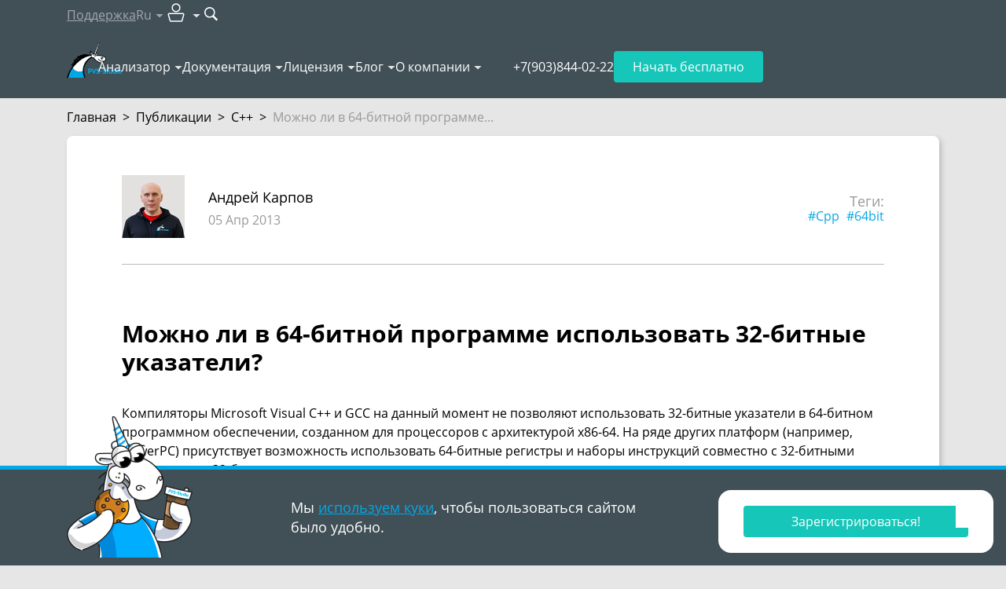

--- FILE ---
content_type: text/html; charset=utf-8
request_url: https://pvs-studio.ru/ru/blog/posts/cpp/k0033/
body_size: 29327
content:
<!doctype html>

<html lang="ru">
<head>
    
        
            <!-- Varioqub experiments -->

<!-- Replaced by script below -->
<!--
<script type="text/javascript">
(function(e, x, pe, r, i, me, nt){
e[i]=e[i]||function(){(e[i].a=e[i].a||[]).push(arguments)},
me=x.createElement(pe),me.async=1,me.src=r,nt=x.getElementsByTagName(pe)[0],nt.parentNode.insertBefore(me,nt)})
(window, document, 'script', 'https://abt.s3.yandex.net/expjs/latest/exp.js', 'ymab');
ymab('metrika.92705395', 'init'/*, {clientFeatures}, {callback}*/);
</script>
-->


<!-- In fact is script above, but loads faster -->
<script async src="https://abt.s3.yandex.net/expjs/latest/exp.js"></script>
<script type="text/javascript">
    window.ymab = window.ymab || function(){
        (window.ymab.a = window.ymab.a || []).push(arguments);
    };

    ymab('metrika.92705395', 'init'/*, {clientFeatures}, {callback}*/);
</script>
        
    
    <meta charset="UTF-8"/>

    
    <meta name="viewport" content="width=device-width,initial-scale=1"/>
    

    

    <title>Можно ли в 64-битной программе использовать 32-битные указатели?</title>
    <meta name="description" content="Компиляторы Microsoft Visual C++ и GCC на данный момент не позволяют использовать 32-битные указатели в 64-битном программном обеспечении, созданном для процессоров с архитектурой x86-64. На ряде...">

    
        <meta property="og:title" content="Можно ли в 64-битной программе использовать 32-битные указатели?"/>
        <meta property="og:description" content="Компиляторы Microsoft Visual C++ и GCC на данный момент не позволяют использовать 32-битные указатели в 64-битном программном обеспечении, созданном для процессоров с архитектурой x86-64. На ряде..."/>
        <meta property="og:image" content="https://cdn.pvs-studio.ru/static/images/placeholders/11_blog_post_video_thm_intoblank_1200x630.png"/>
        <meta property="og:image:width" content="1200"/>
        <meta property="og:image:height" content="630"/>
        <meta property="og:image:type" content="image/png"/>
        <meta property="og:image:alt" content="Можно ли в 64-битной программе использовать 32-битные указатели?"/>
        <meta property="og:url" content="https://pvs-studio.ru/ru/blog/posts/cpp/k0033/"/>
        <meta property="og:site_name" content="PVS-Studio"/>
        <meta property="og:locale" content="ru_RU">

        <meta name="twitter:card" content="summary_large_image"/>
        <meta name="twitter:title" content="Можно ли в 64-битной программе использовать 32-битные указатели?"/>
        <meta name="twitter:description" content="Компиляторы Microsoft Visual C++ и GCC на данный момент не позволяют использовать 32-битные указатели в 64-битном программном обеспечении, созданном для процессоров с архитектурой x86-64. На ряде..."/>
        <meta name="twitter:image:alt" content="Можно ли в 64-битной программе использовать 32-битные указатели?"/>
        <meta name="twitter:image" content="https://cdn.pvs-studio.ru/static/images/placeholders/11_blog_post_video_thm__-x-.png"/>
        <meta name="twitter:site" content="@code_analysis"/>
        <meta name="twitter:creator" content="@code_analysis"/>

        <meta property="vk:image" content="https://cdn.pvs-studio.ru/static/images/placeholders/11_blog_post_video_thm_intoblank_537x240.png"/>

        
            <meta property="og:type" content="article"/>
        
            <meta property="article:instantview" content="true"/>
        
            <meta property="article:published_time" content="2013-04-05"/>
        
            <meta property="article:section" content="C++"/>
        
            <meta property="article:author" content="Андрей Карпов"/>
        
            <meta property="article:tag" content="Cpp"/>
        
            <meta property="article:tag" content="64bit"/>
        

        
            
        
    


    
        <link rel="alternate" href="https://pvs-studio.ru/ru/blog/posts/cpp/k0033/" hreflang="ru" />
        <link rel="alternate" href="https://pvs-studio.com/en/blog/posts/cpp/k0033/" hreflang="en" />
        

        <link rel="canonical" href="https://pvs-studio.ru/ru/blog/posts/cpp/k0033/" />
    

    <script>
      const LANG = 'ru';
      window.CDN = 'https://cdn.pvs-studio.ru';
    </script>

    
        
    

    
        <script src="https://cdn.pvs-studio.ru/static/vite/js/modal.js?ver=576" type="module"></script>
    

    
        <script src="https://cdn.pvs-studio.ru/static/jquery.min.js"></script>
    

    
    <script defer src="https://cdn.pvs-studio.ru/static/lightgallery.js?ver=576"></script>
    <script defer src="https://cdn.pvs-studio.ru/static/lg-zoom.js"></script>

    
        <script type="text/javascript" src="https://vk.com/js/api/share.js?95" charset="utf-8" defer></script>
    

    <link rel="stylesheet" href="https://cdn.pvs-studio.ru/static/styles/hljs.css">

    <link rel="stylesheet" href="https://cdn.pvs-studio.ru/static/styles/slider.min.css?ver=576">
    <script>
        window.contentMeta = ``;
    </script>


    
    <link rel="preload" href="https://cdn.pvs-studio.ru/static/fonts/OpenSans-Regular.woff2" as="font" crossorigin="anonymous" />
    <link rel="preload" href="https://cdn.pvs-studio.ru/static/fonts/OpenSans-Semibold.woff2" as="font" crossorigin="anonymous" />
    <link rel="preload" href="https://cdn.pvs-studio.ru/static/fonts/OpenSans-Italic.woff2" as="font" crossorigin="anonymous" />
    <link rel="preload" href="https://cdn.pvs-studio.ru/static/fonts/OpenSans-Bold.woff2" as="font" crossorigin="anonymous" />
    

    <style>
        @font-face {
          font-family: 'Open Sans';
          src: url("https://cdn.pvs-studio.ru/static/fonts/OpenSans-Bold.woff2");
          font-weight: bold;
          font-display: block !important;
        }
        @font-face {
          font-family: 'Open Sans';
          src: url("https://cdn.pvs-studio.ru/static/fonts/OpenSans-Italic.woff2");
          font-style: italic;
          font-display: block !important;;
        }
        @font-face {
          font-family: 'Open Sans';
          src: url("https://cdn.pvs-studio.ru/static/fonts/OpenSans-Regular.woff2");
          font-display: block !important;;
        }
        @font-face {
          font-family: 'Open Sans';
          src: url("https://cdn.pvs-studio.ru/static/fonts/OpenSans-Semibold.woff2");
          font-weight: 600;
          font-display: block !important;;
        }
        @font-face {
            font-family: 'Open Sans';
            src: url("https://cdn.pvs-studio.ru/static/fonts/OpenSans-Light.woff2");
            font-weight: 300;
            font-display: block !important;;
        }
    </style>

    <link rel="icon" href="https://cdn.pvs-studio.ru/static/favicon.ico" type="image/x-icon">

    


    
        <script src="https://cdn.pvs-studio.ru/static/vite/js/indexPage.js?ver=576" defer type="module"></script>
    
    
    
        <link href="https://cdn.pvs-studio.ru/static/style.css?ver=576" rel="stylesheet">
    

    <script defer="defer" src="https://cdn.pvs-studio.ru/static/main.js?ver=576"></script>

    
        
        <script defer="defer" src="https://cdn.pvs-studio.ru/static/vite/js/tippy.js?ver=576"></script>
        <link href="https://cdn.pvs-studio.ru/static/vite/css/tooltip.css?ver=576" rel="stylesheet">
        <link href="https://cdn.pvs-studio.ru/static/vite/css/includes_purged.css?ver=576" rel="stylesheet">
    

    <link href="https://cdn.pvs-studio.ru/static/vite/css/bootstrap_purged.css?ver=576" rel="stylesheet">

    
    

    
        
            <script>
(function () {
  setTimeout(function(){

function removeParametersFromUrl(url, parameters) {
  let urlObj = new URL(url);
  let searchParams = urlObj.searchParams;

  parameters.forEach(param => {
    searchParams.delete(param);
  });

  urlObj.search = searchParams.toString();
  return urlObj.toString();
}
    const parametersToRemove = ["url", "_ga",  "promo", "id",
                         "utm_id", "utm_source", "utm_medium", "utm_campaign", "utm_term", "utm_content"];
    const rightPath = removeParametersFromUrl(window.location, parametersToRemove);
    if (removeParametersFromUrl(window.location, []) !== rightPath){
      window.history.replaceState({}, '', rightPath);
    }
}, 2000);
})();
</script>
        
            <meta name="yandex-verification" content="86d71794a0cca355" />
        
            <!-- Yandex.Metrika counter -->
<script type="text/javascript" >
   (function(m,e,t,r,i,k,a){m[i]=m[i]||function(){(m[i].a=m[i].a||[]).push(arguments)};
   m[i].l=1*new Date();
   for (var j = 0; j < document.scripts.length; j++) {if (document.scripts[j].src === r) { return; }}
   k=e.createElement(t),a=e.getElementsByTagName(t)[0],k.async=1,k.src=r,a.parentNode.insertBefore(k,a)})
   (window, document, "script", "https://mc.yandex.ru/metrika/tag.js", "ym");

   ym(92705395, "init", {
        clickmap:true,
        trackLinks:true,
        accurateTrackBounce:true,
        webvisor:true
   });
</script>
<noscript><div><img data-no-crawl src="https://mc.yandex.ru/watch/92705395" style="position:absolute; left:-9999px;" alt="" /></div></noscript>
<!-- /Yandex.Metrika counter -->
        
            <meta name="google-site-verification" content="BlZo-2dgH5fvNGj_0ukzVz9CqPC1zG-_sIAM3zm0sng" />
        
    

</head>
<body>




    <style>
        .personalDataConfirmWrapper .personalDataConfirm .text {padding: 10px 0;}
        .personalDataConfirmImage {position: absolute; left: 15px; bottom: 0; display: none;}

        @media (min-width: 992px) {
            .personalDataConfirmWrapper {padding: 0;}
            .personalDataConfirmWrapper .pvs-button {max-width: 220px;margin-left: auto;}
            .personalDataConfirmWrapper .personalDataConfirm .text {padding: 26px 0;}

            .personalDataConfirmImage {display: block;}
        }
    </style>
    <div class="personal-data-confirm">
        <div class="personalDataConfirmWrapper" style="position: fixed;
     bottom: 0;
     left: 0;
     z-index: 999;
     width: 100%;
     min-width: 320px;
     border-top: 5px solid #01a8e5;
     background-color: #414f57;
     color: #fff;
     font-size: 18px;
     line-height: 25px;
     padding: 10px 0;">
            <div class="personalDataConfirm container relative">
                <img
                    class="personalDataConfirmImage"
                    style="display: none"
                    src="data:,"
                    data-src="https://cdn.pvs-studio.ru/static/images/unicorns/unicorn-cookie.png"
                    alt="Unicorn with delicious cookie"
                    width="160"
                    height="180"
                    loading="lazy"
                >
                <script>
                    let details = navigator.userAgent;
                    let regexp = /android|iphone|kindle|ipad/i;
                    let isMobileDevice = regexp.test(details);
                    if (!isMobileDevice && window.innerWidth >= 1024) {
                        let img = document.querySelector('.personalDataConfirmImage');
                        img.setAttribute('src', img.getAttribute('data-src'));
                        img.style.display = 'block';
                    }
                </script>
                <div class="row">
                    
                        <div class="col-12 col-lg-6 offset-lg-3">
                            <div class="text">
                                Мы <a href="https://pvs-studio.ru/ru/privacy-policy/" target="_blank">используем куки</a>, чтобы пользоваться сайтом
                                было&nbsp;удобно.
                            </div>
                        </div>
                        <div class="col-12 col-lg-3">
                            <div class="text">
                                <div class="pvs-button i_agree_button" data-test-id="cookie_pd_agreement">Хорошо</div>
                            </div>
                        </div>
                    
                </div>
            </div>
        </div>
    </div>

    <script>
        document.addEventListener('DOMContentLoaded', function() {

        document.querySelector('.personalDataConfirm .i_agree_button').addEventListener('click',
            function () {
                fetch('/api/i_agree/', {
                    method: 'POST'
                })
                .then(data => {
                    const personalDataConfirm = document.querySelector('.personal-data-confirm');
                    if (personalDataConfirm) {
                        personalDataConfirm.remove();
                    }
                });

                setTimeout(() => {
                    const ruLangOfferElem = document.querySelector("#ru-lang-offer");
                    if (!ruLangOfferElem) {
                        return;
                    }

                    ruLangOfferElem.classList.add("visible");
                }, 3000);
            });
        });
    </script>





        
    

<div class="b-totop"><img src="https://cdn.pvs-studio.ru/static/images/icons/arrows/to_the_top.png" alt="to the top" width="107" height="55"></div>


    

<header class="header header-outer" data-lang="ru">
    
    

    <div class="header-inner" data-nav="secondary">
        <div class="container">
            <nav class="header-nav" data-nav="secondary">
                <ul>
                    <li>
                        
                            <a 
                                href="https://pvs-studio.ru/ru/about-feedback/"
                                onclick="ym(92705395,'reachGoal','header_support_to_writetous')"
                                data-metric-tag="header-support-to-writetous">
                                Поддержка
                            </a>
                        
                    </li>

                    <li data-type="lang">
                        <p class="h-100 | d-flex align-items-center" data-dropdown-title="header-lang">Ru</p>

                        <div 
                            data-dropdown-content="header-lang" 
                            data-dropdown-position-x="center"
                            
                            >
                            <ul class="dropdown-list" data-nav="secondary">
                                
                                    <li><a href="https://pvs-studio.com/en/blog/posts/cpp/k0033/" data-no-crawl rel="nofollow" data-state="inactive">English</a></li>
                                

                                
                                    <li><p data-state="disabled">Français</p></li>
                                

                                
                            </ul>
                        </div>
                    </li>

                    <li data-type="personal-account">
                        <p data-dropdown-title="header-pa">
                            <img src="https://cdn.pvs-studio.ru/static/images/icons/user_pa.svg" alt="User icon" width="32" height="32">
                        </p>

                        <div 
                            data-dropdown-content="header-pa" 
                            data-dropdown-position-x="right"
                            data-type="personal-account"
                            data-dropdown-preserve>
                            <ul class="dropdown-list | cabinet_actions" data-nav="secondary">
                                
                                    <li>
                                        <a href="/login/?next=/ru/blog/posts/cpp/k0033/" rel="nofollow" data-test="pa-login" data-no-crawl>Авторизоваться</a>
                                    </li>
                                    <li>
                                        <a href="/login/?register=true&next=/ru/blog/posts/cpp/k0033/" data-test="pa-reg" rel="nofollow" data-no-crawl>Зарегистрироваться</a>
                                    </li>
                                
                            </ul>
                        </div>
                    </li>

                    <li data-type="search">
                        <form 
                            action="https://pvs-studio.ru/ru/search/" id="header-search-form" class="d-flex align-items-center"
                            onsubmit="ym(92705395,'reachGoal','new_search_header')"
                            data-metric-tag="form-new-search-header"
                            data-test-exclude-start-disable>
                            <div 
                                id="header-search-wrapper" 
                                class="search-wrapper | me-1 | anime-appear-width" 
                                style="width: 170px;"> 
                                <input 
                                    type="search" 
                                    name="search"
                                    value=""
                                    placeholder="Поиск"
                                    class="input" 
                                    data-type="header-search"> 
                            </div>

                            <button 
                                type="submit" role="submit" 
                                class="no-style" 
                                title="Поиск"
                                data-anime-target="#header-search-wrapper">
                                <img src="https://cdn.pvs-studio.ru/static/images/icons/search.svg" alt="Search button" width="18" height="18">
                            </button>
                        </form>
                    </li>
                </ul>
            </nav>
        </div>
    </div>

    <div class="header-inner" data-nav="primary">
        <div class="container | relative">
            <nav class="header-nav" data-nav="primary">
                
                    <a class="header-logo" href="https://pvs-studio.ru/ru/">
                        <img src="https://cdn.pvs-studio.ru/static/images/logo/pvs_logo_4.svg" alt="PVS-Studio logo: cool unicorn" width="70" height="45">
                    </a>
                

                <ul class="header-nav-links">
                    
                    <li>
                        <p data-dropdown-title="nav-links-1">
                            <a 
                                href="https://pvs-studio.ru/ru/pvs-studio/" class="no-style" link-title
                                onclick="ym(92705395,'reachGoal','header_clickmenu')"
                                data-metric-tag="a-header-clickmenu">
                                Анализатор</a>
                            <span class="d-none" no-link-title>Анализатор</span>
                        </p>
                        <script>
                            if ('ontouchstart' in window || navigator.maxTouchPoints > 0) {
                                document.querySelectorAll('[data-dropdown-title]').forEach(item => {
                                  const link = item.querySelector('[link-title]');
                                  const touchElement = item.querySelector('[no-link-title]');
                                  
                                  if (link && touchElement) {
                                    link.classList.add('d-none');
                                    touchElement.classList.remove('d-none');
                                  }
                                });
                              } 
                        </script>
                        <div data-dropdown-content="nav-links-1" data-dropdown-position-x="left" data-dropdown-offset="15">
                            <ul class="dropdown-list" data-nav="primary">
                                
                                    <li>
                                        
                                        <a href="https://pvs-studio.ru/ru/pvs-studio/" class="no-style">О PVS-Studio</a>
                                        
                                    </li>
                                
                                    <li>
                                        
                                        <a href="https://pvs-studio.ru/ru/pvs-studio/download/" class="no-style">Скачать PVS-Studio</a>
                                        
                                    </li>
                                
                                    <li>
                                        
                                        <a href="https://pvs-studio.ru/ru/whatsnew/" class="no-style">Что нового в 7.40</a>
                                        
                                    </li>
                                
                                    <li>
                                        
                                        <a href="https://pvs-studio.ru/ru/pvs-studio/faq/" class="no-style">FAQ</a>
                                        
                                    </li>
                                
                                    <li>
                                        
                                        <a href="https://pvs-studio.ru/ru/pvs-studio/gost-71207/" class="no-style">ГОСТ Р 71207–2024</a>
                                        
                                    </li>
                                
                                    <li>
                                        
                                        <a href="https://pvs-studio.ru/ru/pvs-studio/fstec/" class="no-style">Сертификация ФСТЭК</a>
                                        
                                    </li>
                                
                                    <li>
                                        
                                        <a href="https://pvs-studio.ru/ru/pvs-studio/sast/" class="no-style">SAST (CWE, OWASP, MISRA)</a>
                                        
                                    </li>
                                
                                    <li>
                                        
                                        <a href="https://pvs-studio.ru/ru/pvs-studio/examples/" class="no-style">Online Examples</a>
                                        
                                    </li>
                                
                            </ul>
                        </div>
                    </li>
                    
                    <li>
                        <p data-dropdown-title="nav-links-2">
                            <a 
                                href="https://pvs-studio.ru/ru/docs/" class="no-style" link-title
                                onclick="ym(92705395,'reachGoal','header_clickmenu')"
                                data-metric-tag="a-header-clickmenu">
                                Документация</a>
                            <span class="d-none" no-link-title>Документация</span>
                        </p>
                        <script>
                            if ('ontouchstart' in window || navigator.maxTouchPoints > 0) {
                                document.querySelectorAll('[data-dropdown-title]').forEach(item => {
                                  const link = item.querySelector('[link-title]');
                                  const touchElement = item.querySelector('[no-link-title]');
                                  
                                  if (link && touchElement) {
                                    link.classList.add('d-none');
                                    touchElement.classList.remove('d-none');
                                  }
                                });
                              } 
                        </script>
                        <div data-dropdown-content="nav-links-2" data-dropdown-position-x="left" data-dropdown-offset="15">
                            <ul class="dropdown-list" data-nav="primary">
                                
                                    <li>
                                        
                                        <a href="https://pvs-studio.ru/ru/docs/" class="no-style">Общая документация</a>
                                        
                                    </li>
                                
                                    <li>
                                        
                                        <a href="https://pvs-studio.ru/ru/docs/warnings/" class="no-style">Диагностики</a>
                                        
                                    </li>
                                
                            </ul>
                        </div>
                    </li>
                    
                    <li>
                        <p data-dropdown-title="nav-links-3">
                            <a 
                                href="https://pvs-studio.ru/ru/order/" class="no-style" link-title
                                onclick="ym(92705395,'reachGoal','header_clickmenu')"
                                data-metric-tag="a-header-clickmenu">
                                Лицензия</a>
                            <span class="d-none" no-link-title>Лицензия</span>
                        </p>
                        <script>
                            if ('ontouchstart' in window || navigator.maxTouchPoints > 0) {
                                document.querySelectorAll('[data-dropdown-title]').forEach(item => {
                                  const link = item.querySelector('[link-title]');
                                  const touchElement = item.querySelector('[no-link-title]');
                                  
                                  if (link && touchElement) {
                                    link.classList.add('d-none');
                                    touchElement.classList.remove('d-none');
                                  }
                                });
                              } 
                        </script>
                        <div data-dropdown-content="nav-links-3" data-dropdown-position-x="left" data-dropdown-offset="15">
                            <ul class="dropdown-list" data-nav="primary">
                                
                                    <li>
                                        
                                        <a href="https://pvs-studio.ru/ru/order/" class="no-style">Покупка лицензии</a>
                                        
                                    </li>
                                
                                    <li>
                                        
                                        <a href="https://pvs-studio.ru/ru/order/license/" class="no-style">Выбор лицензии</a>
                                        
                                    </li>
                                
                                    <li>
                                        
                                        <a href="https://pvs-studio.ru/ru/for-clients/" class="no-style">Для клиентов</a>
                                        
                                    </li>
                                
                                    <li>
                                        
                                        <a href="https://pvs-studio.ru/ru/order/for-students/" class="no-style">Для студентов</a>
                                        
                                    </li>
                                
                                    <li>
                                        
                                        <a href="https://pvs-studio.ru/ru/order/open-source-license/" class="no-style">Для Open Source</a>
                                        
                                    </li>
                                
                                    <li>
                                        
                                        <a href="https://pvs-studio.ru/ru/order/mvp/" class="no-style">Для Microsoft MVP</a>
                                        
                                    </li>
                                
                            </ul>
                        </div>
                    </li>
                    
                    <li>
                        <p data-dropdown-title="nav-links-4">
                            <a 
                                href="https://pvs-studio.ru/ru/blog/posts/" class="no-style" link-title
                                onclick="ym(92705395,'reachGoal','header_clickmenu')"
                                data-metric-tag="a-header-clickmenu">
                                Блог</a>
                            <span class="d-none" no-link-title>Блог</span>
                        </p>
                        <script>
                            if ('ontouchstart' in window || navigator.maxTouchPoints > 0) {
                                document.querySelectorAll('[data-dropdown-title]').forEach(item => {
                                  const link = item.querySelector('[link-title]');
                                  const touchElement = item.querySelector('[no-link-title]');
                                  
                                  if (link && touchElement) {
                                    link.classList.add('d-none');
                                    touchElement.classList.remove('d-none');
                                  }
                                });
                              } 
                        </script>
                        <div data-dropdown-content="nav-links-4" data-dropdown-position-x="left" data-dropdown-offset="15">
                            <ul class="dropdown-list" data-nav="primary">
                                
                                    <li>
                                        
                                        <a href="https://pvs-studio.ru/ru/blog/posts/" class="no-style">Блог</a>
                                        
                                    </li>
                                
                                    <li>
                                        
                                        <a href="https://pvs-studio.ru/ru/blog/video/" class="no-style">Видео</a>
                                        
                                    </li>
                                
                                    <li>
                                        
                                        <a href="https://pvs-studio.ru/ru/blog/books/" class="no-style">Книги</a>
                                        
                                    </li>
                                
                                    <li>
                                        
                                        <a href="https://pvs-studio.ru/ru/blog/quest/" class="no-style">Развлечения</a>
                                        
                                    </li>
                                
                                    <li>
                                        
                                        <a href="https://pvs-studio.ru/ru/blog/events/" class="no-style">Мероприятия</a>
                                        
                                    </li>
                                
                                    <li>
                                        
                                        <a href="https://pvs-studio.ru/ru/blog/inspections/" class="no-style">Проверенные проекты</a>
                                        
                                    </li>
                                
                                    <li>
                                        
                                        <a href="https://pvs-studio.ru/ru/blog/examples/" class="no-style">Примеры ошибок</a>
                                        
                                    </li>
                                
                                    <li>
                                        
                                        <a href="https://pvs-studio.ru/ru/blog/terms/" class="no-style">Терминология</a>
                                        
                                    </li>
                                
                                    <li>
                                        
                                        <a href="https://pvs-studio.ru/ru/blog/lessons/" class="no-style">64-битные уроки</a>
                                        
                                    </li>
                                
                                    <li>
                                        
                                        <a href="https://pvs-studio.ru/ru/webinar/rbpo/" class="no-style">Вокруг РБПО за 25 вебинаров</a>
                                        
                                    </li>
                                
                            </ul>
                        </div>
                    </li>
                    
                    <li>
                        <p data-dropdown-title="nav-links-5">
                            <a 
                                href="https://pvs-studio.ru/ru/about/" class="no-style" link-title
                                onclick="ym(92705395,'reachGoal','header_clickmenu')"
                                data-metric-tag="a-header-clickmenu">
                                О компании</a>
                            <span class="d-none" no-link-title>О компании</span>
                        </p>
                        <script>
                            if ('ontouchstart' in window || navigator.maxTouchPoints > 0) {
                                document.querySelectorAll('[data-dropdown-title]').forEach(item => {
                                  const link = item.querySelector('[link-title]');
                                  const touchElement = item.querySelector('[no-link-title]');
                                  
                                  if (link && touchElement) {
                                    link.classList.add('d-none');
                                    touchElement.classList.remove('d-none');
                                  }
                                });
                              } 
                        </script>
                        <div data-dropdown-content="nav-links-5" data-dropdown-position-x="left" data-dropdown-offset="15">
                            <ul class="dropdown-list" data-nav="primary">
                                
                                    <li>
                                        
                                        <a href="https://pvs-studio.ru/ru/about/" class="no-style">История</a>
                                        
                                    </li>
                                
                                    <li>
                                        
                                        <a href="https://pvs-studio.ru/ru/about/customers/" class="no-style">Клиенты</a>
                                        
                                    </li>
                                
                                    <li>
                                        
                                        <a href="https://pvs-studio.ru/ru/about/careers/" class="no-style">Вакансии</a>
                                        
                                    </li>
                                
                                    <li>
                                        
                                        <a href="https://pvs-studio.ru/ru/address/" class="no-style">Контакты</a>
                                        
                                    </li>
                                
                            </ul>
                        </div>
                    </li>
                    
                </ul>
                <ul>
                    <li class="header-nav-tel">
                        <a class="header-tel" href="tel:+7(903)844-02-22" data-device="mobile">+7(903)844-02-22</a>
                        <p class="header-tel" data-device="desktop">+7(903)844-02-22</p>
                    </li>
                    <li class="header-nav-try-free">
                        <a href="https://pvs-studio.ru/ru/pvs-studio/try-free/" class="button" data-type="secondary">
                            Начать бесплатно
                        </a>
                    </li>
                    <li class="header-nav-burger">
                        <button class="burger" id="burger" data-state="closed">
                            <span></span>
                            <span></span>
                            <span></span>
                        </button>
                    </li>
                </ul>
            </nav>
        </div>
    </div>

    <nav class="header-nav" data-nav="mobile" data-state="closed">
        <div class="container">
            <ul class="mobile-list">
                
                <li>
                    <h4 
                        data-bs-toggle="collapse" 
                        data-bs-target="#nav-mobile-1" 
                        aria-expanded="false" 
                        aria-controls="nav-mobile-1"
                    >
                        Анализатор
                    </h4>
                    
                    <div id="nav-mobile-1" class="collapse">
                        <ul class="mobile-sublist">
                            
                            <li>
                                
                                <a href="https://pvs-studio.ru/ru/pvs-studio/">О PVS-Studio</a>
                                
                            </li>
                            
                            <li>
                                
                                <a href="https://pvs-studio.ru/ru/pvs-studio/download/">Скачать PVS-Studio</a>
                                
                            </li>
                            
                            <li>
                                
                                <a href="https://pvs-studio.ru/ru/whatsnew/">Что нового в 7.40</a>
                                
                            </li>
                            
                            <li>
                                
                                <a href="https://pvs-studio.ru/ru/pvs-studio/faq/">FAQ</a>
                                
                            </li>
                            
                            <li>
                                
                                <a href="https://pvs-studio.ru/ru/pvs-studio/gost-71207/">ГОСТ Р 71207–2024</a>
                                
                            </li>
                            
                            <li>
                                
                                <a href="https://pvs-studio.ru/ru/pvs-studio/fstec/">Сертификация ФСТЭК</a>
                                
                            </li>
                            
                            <li>
                                
                                <a href="https://pvs-studio.ru/ru/pvs-studio/sast/">SAST (CWE, OWASP, MISRA)</a>
                                
                            </li>
                            
                            <li>
                                
                                <a href="https://pvs-studio.ru/ru/pvs-studio/examples/">Online Examples</a>
                                
                            </li>
                            
                        </ul>
                    </div>
                </li>
                
                <li>
                    <h4 
                        data-bs-toggle="collapse" 
                        data-bs-target="#nav-mobile-2" 
                        aria-expanded="false" 
                        aria-controls="nav-mobile-2"
                    >
                        Документация
                    </h4>
                    
                    <div id="nav-mobile-2" class="collapse">
                        <ul class="mobile-sublist">
                            
                            <li>
                                
                                <a href="https://pvs-studio.ru/ru/docs/">Общая документация</a>
                                
                            </li>
                            
                            <li>
                                
                                <a href="https://pvs-studio.ru/ru/docs/warnings/">Диагностики</a>
                                
                            </li>
                            
                        </ul>
                    </div>
                </li>
                
                <li>
                    <h4 
                        data-bs-toggle="collapse" 
                        data-bs-target="#nav-mobile-3" 
                        aria-expanded="false" 
                        aria-controls="nav-mobile-3"
                    >
                        Лицензия
                    </h4>
                    
                    <div id="nav-mobile-3" class="collapse">
                        <ul class="mobile-sublist">
                            
                            <li>
                                
                                <a href="https://pvs-studio.ru/ru/order/">Покупка лицензии</a>
                                
                            </li>
                            
                            <li>
                                
                                <a href="https://pvs-studio.ru/ru/order/license/">Выбор лицензии</a>
                                
                            </li>
                            
                            <li>
                                
                                <a href="https://pvs-studio.ru/ru/for-clients/">Для клиентов</a>
                                
                            </li>
                            
                            <li>
                                
                                <a href="https://pvs-studio.ru/ru/order/for-students/">Для студентов</a>
                                
                            </li>
                            
                            <li>
                                
                                <a href="https://pvs-studio.ru/ru/order/open-source-license/">Для Open Source</a>
                                
                            </li>
                            
                            <li>
                                
                                <a href="https://pvs-studio.ru/ru/order/mvp/">Для Microsoft MVP</a>
                                
                            </li>
                            
                        </ul>
                    </div>
                </li>
                
                <li>
                    <h4 
                        data-bs-toggle="collapse" 
                        data-bs-target="#nav-mobile-4" 
                        aria-expanded="false" 
                        aria-controls="nav-mobile-4"
                    >
                        Блог
                    </h4>
                    
                    <div id="nav-mobile-4" class="collapse">
                        <ul class="mobile-sublist">
                            
                            <li>
                                
                                <a href="https://pvs-studio.ru/ru/blog/posts/">Блог</a>
                                
                            </li>
                            
                            <li>
                                
                                <a href="https://pvs-studio.ru/ru/blog/video/">Видео</a>
                                
                            </li>
                            
                            <li>
                                
                                <a href="https://pvs-studio.ru/ru/blog/books/">Книги</a>
                                
                            </li>
                            
                            <li>
                                
                                <a href="https://pvs-studio.ru/ru/blog/quest/">Развлечения</a>
                                
                            </li>
                            
                            <li>
                                
                                <a href="https://pvs-studio.ru/ru/blog/events/">Мероприятия</a>
                                
                            </li>
                            
                            <li>
                                
                                <a href="https://pvs-studio.ru/ru/blog/inspections/">Проверенные проекты</a>
                                
                            </li>
                            
                            <li>
                                
                                <a href="https://pvs-studio.ru/ru/blog/examples/">Примеры ошибок</a>
                                
                            </li>
                            
                            <li>
                                
                                <a href="https://pvs-studio.ru/ru/blog/terms/">Терминология</a>
                                
                            </li>
                            
                            <li>
                                
                                <a href="https://pvs-studio.ru/ru/blog/lessons/">64-битные уроки</a>
                                
                            </li>
                            
                            <li>
                                
                                <a href="https://pvs-studio.ru/ru/webinar/rbpo/">Вокруг РБПО за 25 вебинаров</a>
                                
                            </li>
                            
                        </ul>
                    </div>
                </li>
                
                <li>
                    <h4 
                        data-bs-toggle="collapse" 
                        data-bs-target="#nav-mobile-5" 
                        aria-expanded="false" 
                        aria-controls="nav-mobile-5"
                    >
                        О компании
                    </h4>
                    
                    <div id="nav-mobile-5" class="collapse">
                        <ul class="mobile-sublist">
                            
                            <li>
                                
                                <a href="https://pvs-studio.ru/ru/about/">История</a>
                                
                            </li>
                            
                            <li>
                                
                                <a href="https://pvs-studio.ru/ru/about/customers/">Клиенты</a>
                                
                            </li>
                            
                            <li>
                                
                                <a href="https://pvs-studio.ru/ru/about/careers/">Вакансии</a>
                                
                            </li>
                            
                            <li>
                                
                                <a href="https://pvs-studio.ru/ru/address/">Контакты</a>
                                
                            </li>
                            
                        </ul>
                    </div>
                </li>
                
            </ul>

            <ul class="mobile-list">
                <li>
                    <h4 
                        data-bs-toggle="collapse" 
                        data-bs-target="#personal-account-mobile-menu" 
                        aria-expanded="false" 
                        aria-controls="personal-account-mobile-menu"
                    >
                        Личный кабинет
                    </h4>
                    
                    <div id="personal-account-mobile-menu" class="collapse">
                        <ul class="mobile-sublist | cabinet_actions" data-no-crawl>
                            
                                <li>
                                    <a href="/login/?next=/ru/blog/posts/cpp/k0033/" rel="nofollow" data-test="pa-login" data-no-crawl>Авторизоваться</a>
                                </li>
                                <li>
                                    <a href="https://auth.pvs-studio.ru/ru/register/"  data-test="pa-reg" rel="nofollow" data-no-crawl>Зарегистрироваться</a>
                                </li>
                            
                        </ul>
                    </div>
                </li>

                <li>
                    <h4
                        data-bs-toggle="collapse" 
                        data-bs-target="#lang-mobile-menu" 
                        aria-expanded="false" 
                        aria-controls="lang-mobile-menu"
                    >
                        Язык
                    </h4>
                    
                    <div id="lang-mobile-menu" class="collapse">
                        <ul class="mobile-sublist">
                            
                            
                                <li><a href="https://pvs-studio.com/en/blog/posts/cpp/k0033/" data-no-crawl rel="nofollow" data-state="inactive">English</a></li>
                            

                            
                            
                                <li><p data-state="disabled">Français</p></li>
                            

                            
                            
                        </ul>
                    </div>
                </li>
            </ul>

            <div class="mobile-buttons gy-4">
                
                <a  href="https://pvs-studio.ru/ru/about-feedback/" class="button" data-type="secondary"
                    onclick="ym(92705395,'reachGoal','header_support_to_writetous')"
                    data-metric-tag="a-header-support-to-writetous">
                    Поддержка
                </a>
                

                <a href="https://pvs-studio.ru/ru/pvs-studio/try-free/" class="button" data-type="secondary">Начать бесплатно</a>
            </div>
        </div>
    </nav>
</header>



<div class="b-content">
    
    <div id="fb-root"></div>
    
<div class="b-breadcrumbs b-breadcrumbs--light">
    <div class="container">
        <div class="row">
            <div class="col">
                <div class="b-breadcrumbs__content">
                    <div class="b-breadcrumbs__item">
                        <a href="https://pvs-studio.ru/ru/">Главная</a>
                    </div>
                    

                    
                        <div class="b-breadcrumbs__divider">></div>
                        <div class="b-breadcrumbs__item">
                            <a href="https://pvs-studio.ru/ru/blog/posts/">Публикации</a>
                        </div>
                    
                    
                    
                            <div class="b-breadcrumbs__divider">></div>
                            <div class="b-breadcrumbs__item">
                                <a href="https://pvs-studio.ru/ru/blog/posts/cpp/">
                                    C++
                                </a>
                            </div>
                    
                    
                    
                    
                    
                    
                    
                    
                    
                    
                    
                        <div class="b-breadcrumbs__divider">></div>

                        <div class="b-breadcrumbs__item">
                            Можно ли в 64-битной программе...
                        </div>
                    
                    
                    
                        
                </div>
            </div>
        </div>
    </div>
</div>

    

    <div class="container">
        <div class="row" style="margin-bottom: 50px;">
            <div class="col ">
                <div class="content h-100">
                    
                    <div class="content-head">
                        <div class="content-author">
                            
                                <div class="content-author-photo">
                                    <img src="https://cdn.pvs-studio.ru/media/media/content_author/Karpov-2--1-_thm_fix_80x80.png" class="no-test" alt="Andrey Karpov" style="min-width: 80px; min-height: 80px" width="80" height="80">
                                </div>
                            
                            <div class="content-author-desc">
                                <div class="content-author-name">
                                    
                                        <a class='article-author-name'
                                           href="https://pvs-studio.ru/ru/blog/?author=andrey-karpov">Андрей Карпов</a>
                                        
                                    
                                </div>
                                <div class="content-author-date">
                                    
                                        05 Апр 2013
                                    
                                </div>
                            </div>
                        </div>
                        
                            <div class="content-tags">
                                <div class="content-tags-name">Теги:</div>
                                <div class="content-tags-items">
                                    
                                        <a href="https://pvs-studio.ru/ru/blog/posts/?tag=Cpp">#Cpp</a>
                                    
                                        <a href="https://pvs-studio.ru/ru/blog/posts/?tag=64bit">#64bit</a>
                                    
                                </div>
                            </div>
                        
                    </div>
                    
                    <h1>Можно ли в 64-битной программе использовать 32-битные указатели?</h1>
                    
                    
                    <div class="mobile-author">
                        <div>
                            
                                05 Апр 2013
                            
                        </div>
                        
                            <div>Автор: 
                                <span><a class='article-author-name'
                                         href="https://pvs-studio.ru/ru/blog/?author=andrey-karpov">Андрей Карпов</a></span>
                                
                            </div>
                        
                    </div>
                    

                    

                    <p>Компиляторы Microsoft Visual C++ и GCC на данный момент не позволяют использовать 32-битные указатели в 64-битном программном обеспечении, созданном для процессоров с архитектурой x86-64. На ряде других платформ (например, PowerPC) присутствует возможность использовать 64-битные регистры и наборы инструкций совместно с 32-битными указателями в 32-битных программах.</p>
    <p>Простейший способ обойти невозможность использования 32-битных указателей — хранение данных в глобальных массивах с использованием 32-битных типов для их индексирования. Недостатком подобного метода является невозможность динамического выделения памяти для подобных структур во время выполнения программы. </p>
    <p>Другим способом является кодирование 64-битных указателей в 32-х битах. Данная <a href="https://www.codeproject.com/articles/28818/32-bit-pointers-in-a-64-bit-world" class="link-outer" target="_blank" rel="nofollow">статья</a> детально описывает принципы работы функции 'sptr', предназначенной для выравнивания данных, а также особенности и ограничения ее использования. Статья содержит примеры, иллюстрирующие механизмы кодирования 64-битных указателей в 32-битные.</p>
    <h2 id="IDB9EB40A61A">Библиографический список</h2>
<ul class="list-level0 list-decimal">
<li>Обсуждение на сайте www.stackoverflow.com. <a href="https://stackoverflow.com/questions/4117005/can-a-c-compiler-generate-an-executable-64-bits-where-pointers-are-32-bits" class="link-outer" target="_blank" rel="nofollow">Can a C compiler generate an executable 64-bits where pointers are 32-bits?</a></li>
<li>The Code Project. <a href="https://www.codeproject.com/articles/28818/32-bit-pointers-in-a-64-bit-world" class="link-outer" target="_blank" rel="nofollow">32-bit pointers in a 64-bit world</a></li>
<li>База знаний. <a href="https://pvs-studio.ru/ru/blog/posts/cpp/k0005/" class="link-inner">Как корректно привести указатель к int в 64-битной программе?</a></li>
<li>База знаний. <a href="https://pvs-studio.ru/ru/blog/posts/k0043/" class="link-inner">Что такое макрос POINTER_32 ?</a></li>
</ul>

                    

                    
                    <div class="content-footer">
                        <div class="content-footer-top">
                            <div class="content-footer-tags-mob">
                                
                                    <a href="https://pvs-studio.ru/ru/blog/posts/?tag=Cpp">#Cpp</a>
                                
                                    <a href="https://pvs-studio.ru/ru/blog/posts/?tag=64bit">#64bit</a>
                                
                            </div>
                            <div class="content-footer-reactions">
                                <div>
                                    <div class="blog-subscribe" title="Уведомления">
                                        <img class="d-none" data-active="False"
                                             src="https://cdn.pvs-studio.ru/static/images/icons/blog_bell.svg" alt="blog-subscribe">
                                        <img class="d-none" data-active="True"
                                            src="https://cdn.pvs-studio.ru/static/images/icons/blog_bell_active.svg" alt="blog-subscribe">
                                    </div>
                                    <div class="blog-favorite" title="Избранное">
                                        <img class="d-none" data-active="False"
                                             src="https://cdn.pvs-studio.ru/static/images/icons/blog_star.svg" alt="blog-favorite"
                                             >
                                        <img class="d-none" data-active="True"
                                             src="https://cdn.pvs-studio.ru/static/images/icons/blog_star_active.svg" alt="blog-favorite">
                                    </div>
                                </div>
                                <div>
                                    <div class="comment-img view-count" title="Просмотры">
                                        <div class="img" style="background: url('https://pvs-studio.ru/ru/blog/view_count/474.svg') no-repeat"></div>
                                        <p>0</p>
                                        </div>
                                    
                                    <div class="comment can_click comment-img" title="Комментарии">
                                        <div class="img"></div>
                                        <p>0</p></div>
                                    
                                    <div class="vote vote_up" title="Понравилось">
                                        <div class="img"></div>
                                        <p>0</p></div>
                                    <div class="vote vote_down" title="Не понравилось">
                                        <div class="img"></div>
                                        <p>0</p></div>
                                </div>
                            </div>
                        </div>
                        <div class="content-footer-buttons">
                            
                            
                            <a class="vk_share" target="_blank" href="https://vk.com/share.php?url=https://pvs-studio.ru/ru/blog/posts/cpp/k0033/">
                                <img src="https://cdn.pvs-studio.ru/static/images/logo/vk.svg" alt="vk share" width="45" height="45">
                                <div style="background: #045DC1;" class="line"></div>
                                <div class="label">
                                    ПОДЕЛИТЬСЯ
                                </div>
                            </a>
                            
                        </div>
                        
                            <div class="content-footer-tags">
                                <p>Теги:</p>
                                
                                    <a href="https://pvs-studio.ru/ru/blog/posts/?tag=Cpp">#Cpp</a>
                                
                                    <a href="https://pvs-studio.ru/ru/blog/posts/?tag=64bit">#64bit</a>
                                
                            </div>
                        

                        <div class="content-footer-subscribe">
                            <p>Присылаем лучшие статьи раз в месяц</p>
                            <form class="b-blog__sub-form">
                                <div class="row align-items-center mb-3">
                                    <div>
                                        <label class="label clr-neutral-700 fst-italic" style="margin-bottom: 10px;">
                                            <input class="checkbox" style="margin-top: 4px;" type="checkbox" name="agree_checkbox" required
                                                oninput="isFormFieldValidDebounce(this);">
                                            Даю согласие на обработку своих персональных данных в соответствии с <a href="https://pvs-studio.ru/ru/privacy-policy/" target="_blank">Политикой обработки персональных данных</a>
                                        </label>
                                    </div>
                                    <div class="col-12 col-md-9">
                                        <div class="b-blog__sub-input required relative">
                                            <input id="ajax_whatsnew_form_tp" name="tp" type="hidden" value="digest">
                                            <input id="ajax_whatsnew_form_email" type="text" placeholder="Ваш Email" name="email" oninput="isFormFieldValid(this);$('.b-blog__sub-success').hide()" data-subscription-type="digest">
                                        </div>
                                    </div>
                                    <div class="col-12 col-md-3">
                                        <div class="b-blog__sub-button">
                                            <input type="submit" value="Подписаться">
                                        </div>
                                    </div>
                                    <div class="col-12">
                                        <div class="b-blog__sub-success"></div>
                                    </div>
                                </div>
                            </form>
                        </div>
                    </div>
                    
                </div>
            </div>

            
                
        
        </div>
    </div>

</div>


    
        

        
        <div class="b-content__section" style="margin-bottom: 50px;">
            <div class="b-artic b-artic--nopadding">
                <div class="b-artic__content container">
                    <div class="row">
                        <div class="col">
                            <div class="b-artic__title" id="rightmenu-intersection-observer">
                                Популярные статьи по теме
                            </div>
                        </div>
                    </div>

                    <div class="mt-6">
                      <section class="splide last-content-carousel" aria-label="Carousel with articles">
                        <div class="splide__track">
                          <ul class="splide__list">
                            
                            <li class="splide__slide">
                              <a href="https://pvs-studio.ru/ru/blog/posts/cpp/1036/"
                               class="b-artic__slider-slide"
                               style="height: 100%;">
                                <div class="b-artic__slider-content">
                                    <div class="b-artic__slider-img"
                                         style="background-image: url('https://cdn.pvs-studio.ru/media/docx/blog/1036_64bit_long_long_ptr_ru/image1_thm_blank_311x175.png?ver=06-04-2025-11-21-58')"></div>
                                    <div class="b-artic__slider-title">
                                        64-битные ошибки: LONG, LONG_PTR и привет из прошлого
                                    </div>
                                    <div class="b-artic__slider-info">
                                        <p>Дата: 
                                            09 Мар 2023
                                        </p>
                                        <p>Автор: Андрей Карпов</p>
                                    </div>
                                    <div class="b-artic__slider-desc">
                                        В целом, 64-битные ошибки - дело минувших дней. Мало кто сейчас занимается портированием кода с 32-битной на 64-битную систему. Кому это было нужно, уже портировали свои приложения. Кому не нужно, то…
                                    </div>
                                </div>
                            </a>
                            </li>
                            
                            <li class="splide__slide">
                              <a href="https://pvs-studio.ru/ru/blog/posts/cpp/0499/"
                               class="b-artic__slider-slide"
                               style="height: 100%;">
                                <div class="b-artic__slider-content">
                                    <div class="b-artic__slider-img"
                                         style="background-image: url('https://cdn.pvs-studio.ru/media/docx/blog/0499_banal_bugs_ru/image1_thm_blank_311x175.png?ver=06-18-2025-11-57-59')"></div>
                                    <div class="b-artic__slider-title">
                                        Простая ошибка при кодировании - не значит нестрашная ошибка
                                    </div>
                                    <div class="b-artic__slider-info">
                                        <p>Дата: 
                                            19 Апр 2017
                                        </p>
                                        <p>Автор: Андрей Карпов</p>
                                    </div>
                                    <div class="b-artic__slider-desc">
                                        Популяризируя статический анализатор кода PVS-Studio, мы обычно пишем статьи для программистов. Однако, на некоторые вещи программисты смотрят одностороннее. Именно поэтому и существуют менеджеры...
                                    </div>
                                </div>
                            </a>
                            </li>
                            
                            <li class="splide__slide">
                              <a href="https://pvs-studio.ru/ru/blog/posts/cpp/0385/"
                               class="b-artic__slider-slide"
                               style="height: 100%;">
                                <div class="b-artic__slider-content">
                                    <div class="b-artic__slider-img"
                                         style="background-image: url('https://cdn.pvs-studio.ru/media/no_img_thm_blank_311x175.png')"></div>
                                    <div class="b-artic__slider-title">
                                        Как обнаружить переполнение 32-битных переменных в длинных циклах в 64-битной программе?
                                    </div>
                                    <div class="b-artic__slider-info">
                                        <p>Дата: 
                                            22 Мар 2016
                                        </p>
                                        <p>Автор: Андрей Карпов</p>
                                    </div>
                                    <div class="b-artic__slider-desc">
                                        Одна из проблем, с которой сталкиваются разработчики 64-битных приложений, это переполнение 32-битных переменных в очень длинных циклах. С этой задачей хорошо справляется анализатор кода PVS-Studio...
                                    </div>
                                </div>
                            </a>
                            </li>
                            
                            <li class="splide__slide">
                              <a href="https://pvs-studio.ru/ru/blog/posts/cpp/0325/"
                               class="b-artic__slider-slide"
                               style="height: 100%;">
                                <div class="b-artic__slider-content">
                                    <div class="b-artic__slider-img"
                                         style="background-image: url('https://cdn.pvs-studio.ru/media/docx/blog/0325_64bitsErrors_ru/image1_thm_blank_311x175.png?ver=06-04-2025-11-34-28')"></div>
                                    <div class="b-artic__slider-title">
                                        64-битный код в 2015 году: что нового в диагностике возможных проблем?
                                    </div>
                                    <div class="b-artic__slider-info">
                                        <p>Дата: 
                                            21 Май 2015
                                        </p>
                                        <p>Автор: Сергей Васильев</p>
                                    </div>
                                    <div class="b-artic__slider-desc">
                                        64-битные ошибки достаточно тяжело обнаружить, так как они сродни бомбе замедленного действия: могут дать о себе знать далеко не сразу. Статический анализатор PVS-Studio облегчает задачу поиска и...
                                    </div>
                                </div>
                            </a>
                            </li>
                            
                            <li class="splide__slide">
                              <a href="https://pvs-studio.ru/ru/blog/posts/cpp/0253/"
                               class="b-artic__slider-slide"
                               style="height: 100%;">
                                <div class="b-artic__slider-content">
                                    <div class="b-artic__slider-img"
                                         style="background-image: url('https://cdn.pvs-studio.ru/media/docx/blog/0253_C++11_and_64_bit_issues_ru/image1_thm_blank_311x175.png?ver=06-04-2025-11-22-02')"></div>
                                    <div class="b-artic__slider-title">
                                        C++11 и 64-битные ошибки
                                    </div>
                                    <div class="b-artic__slider-info">
                                        <p>Дата: 
                                            29 Апр 2014
                                        </p>
                                        <p>Автор: Андрей Карпов</p>
                                    </div>
                                    <div class="b-artic__slider-desc">
                                        64-битные компьютеры давно и успешно используются. Большинство приложений стали 64-битными.  Это позволяет им использовать больший объем памяти, а также получить прирост производительности за счёт...
                                    </div>
                                </div>
                            </a>
                            </li>
                            
                          </ul>
                        </div>
                      </section>
                    </div>

                    <script src="https://cdn.pvs-studio.ru/static/slider.js?ver=576" defer type="module"></script>
                </div>
            </div>
        </div>
        
    

    
        
        
        <div class="subscribe-for-comments" >
            <div class="container">
            <hr class="pvs-divider"/>
            <form action="/ru/blog/subscribe_for_comments/" method="post" class="comments_subscribe" data-test-id="subscribe-comments-form" data-test-exclude-start-disable>
                <p id='comments_subscribe_p' style="display: none;">Подпишитесь на новые комментарии к этой статье.</p>
                <p id='comments_unsubscribe_p' style="display: none;" >Вы подписаны на новые комментарии к этой статье.</p>
                <input type="hidden" name="is_subscribe" value="True">
                <input type="hidden" name="content_id" value="474">
                <input type="hidden" name="pa_user">
                <input type="hidden" name="lang" value="ru">
                <div class="row">
                    <div class="col-12 col-md-6 col-lg-3">
                        <button type="submit" class="pvs-button" id='comments_subscribe' style="display: none;">Подписаться</button>
                        <button type="submit" class="pvs-button cancel" id='comments_unsubscribe' style="display: none;">Отписаться</button>
                        <a href="/login/?next=/ru/blog/posts/cpp/k0033/" class="pvs-button" id="anon-subscribe" style="display: none;" data-no-crawl>
                            Подписаться
                        </a>
                    </div>
                </div>
            </form>
            <hr class="pvs-divider"/>
            </div>
        </div>
        

        <div class="b-content__section container comment-block" style="margin-bottom: 50px;">
            <h2>Комментарии (<span>0</span>)</h2>

            <div id="comment_loader"></div>

            <a href="#" style="margin-top: 30px;display: block; color: #9ea8ae; text-decoration: none" class="show_comments"
               id="show_comments">
                <span style="text-decoration: underline">Следующие комментарии</span>
                <img src="https://cdn.pvs-studio.ru/static/assets/spoiler.svg" alt="next comments" width="10" height="5">
            </a>

            <a href="#" id="add_comment_main_thread" style="display: none;">Оставить комментарий</a>

            <form action="#show_comments" method="post"
                  data-test-id="blog-comment-form"
                  class="ajax-comment-form"
                  style="margin-top: 50px;position: relative;" id="reply-form">

                <a href="#" class="close-comment-form">
                    <img src="https://cdn.pvs-studio.ru/static/images/icons/close.svg" alt="close comment form" width="20" height="12">
                </a>

                <input type="hidden" name="parent">
                <input type="hidden" name="answer_for">
                <input type="hidden" name="content_id" value="474">

                <div class="form-group"><label class="control-label" for="id_name">Введите имя</label><input type="text" name="name" maxlength="255" readonly disabled class="form-control" placeholder="Введите имя" title="" required id="id_name"></div>
<div class="form-group"><label class="control-label" for="id_text">Оставьте комментарий</label><textarea name="text" cols="40" rows="10" class="form-control" placeholder="Оставьте комментарий" title="" id="id_text" hidden="true">
</textarea><script>
var settings_id_text = {"airMode": false, "width": "100%", "height": "400", "lang": "ru-RU", "toolbar": [["style", ["style"]], ["history", ["undo", "redo"]], ["font", ["bold", "italic", "underline"]], ["para", ["ul", "ol"]], ["insert", ["emoji"]], ["insert", ["link", "picture", "video"]]], "url": {"language": "/static/summernote/lang/summernote-ru-RU.min.js", "upload_attachment": "/summernote/upload_attachment/"}};
</script>
<style>
iframe.note-fullscreen {
  position: fixed;
  top: 0;
  left: 0;
  width: 100vw!important;
  height: 100vh!important;
  z-index: 4000;
}
</style>
<div class="summernote-div"  class="form-control" cols="40" placeholder="Оставьте комментарий" rows="10" title="" width="100%" height="400">
  <iframe id="id_text_iframe" title="comment" src="/summernote/editor/id_text/" frameborder="0" width="100%" height="400"></iframe>
</div>
</div>

                <div class="b-form__button">
                            <input type="submit" value="Оставить комментарий" id="submit-comment">
                        <div class="error ajax-clean-after" id="form-errors-col">
                        </div>
                    </div>
                </div>
            </form>
        </div>
    




    




    <section id="footer_form" class="section" data-type="accent">
      <div class="[ container ] [ flow-6 ]">
          <h2 class="heading-2">
            
              Хотите получить ключ на&nbsp;использование анализатора в&nbsp;пробный период?
            
          </h2>

          <div class="row">
              <div class="col-12 col-md-6 col-lg-3">
                
                    <a class="[ button ] [ w-100 ]" id="footer-trial-btn"
                            data-type="tertiary"
                            href="/ru/pvs-studio/try-free/"
                            data-metric-tag="button-footer-trial"
                            href="/ru/pvs-studio/try-free/"
                            onclick="ym(92705395,'reachGoal','futterA')">
                        Получить ключ
                    </a>
                
            </div>
        </div>
    </div>
</section>



<footer id="footer">
    <section id="footer-menu" class="section">
        <div class="container">
            <div class="row gy-6">
                <div class="col-12 col-md-6 col-lg-12">
                    <div class="row gy-4">
                        
                            <div class="col-12 col-lg-3">
                                <div>
                                    <h3 
                                        class="[ heading-3 ]" 
                                        data-bs-toggle="collapse" 
                                        data-bs-target="#footer-menu-1" 
                                        aria-expanded="true" 
                                        aria-controls="footer-menu-1"
                                    >
                                        Достижения
                                    </h3>

                                    <div id="footer-menu-1" class="collapse show">
                                        <ul class="no-style flow-2 m-0 p-0 | mt-4">
                                            
                                                <li>
                                                    <a
                                                        href="https://pvs-studio.ru/ru/blog/posts/"
                                                        class=" [ no-style hover-underline ]"
                                                        data-form="">
                                                        Блог
                                                    </a>
                                                </li>
                                            
                                                <li>
                                                    <a
                                                        href="https://pvs-studio.ru/ru/blog/inspections/"
                                                        class=" [ no-style hover-underline ]"
                                                        data-form="">
                                                        Проверенные проекты
                                                    </a>
                                                </li>
                                            
                                                <li>
                                                    <a
                                                        href="https://pvs-studio.ru/ru/blog/examples/"
                                                        class=" [ no-style hover-underline ]"
                                                        data-form="">
                                                        Найденные ошибки
                                                    </a>
                                                </li>
                                            
                                                <li>
                                                    <a
                                                        href="https://pvs-studio.ru/ru/about/customers/"
                                                        class=" [ no-style hover-underline ]"
                                                        data-form="">
                                                        Клиенты
                                                    </a>
                                                </li>
                                            
                                                <li>
                                                    <a
                                                        href="https://pvs-studio.ru/ru/pvs-studio-eap/"
                                                        class=" [ no-style hover-underline ]"
                                                        data-form="">
                                                        Ранний доступ
                                                    </a>
                                                </li>
                                            
                                        </ul>
                                    </div>
                                </div>
                            </div>
                        
                            <div class="col-12 col-lg-3">
                                <div>
                                    <h3 
                                        class="[ heading-3 ]" 
                                        data-bs-toggle="collapse" 
                                        data-bs-target="#footer-menu-2" 
                                        aria-expanded="true" 
                                        aria-controls="footer-menu-2"
                                    >
                                        PVS-Studio
                                    </h3>

                                    <div id="footer-menu-2" class="collapse show">
                                        <ul class="no-style flow-2 m-0 p-0 | mt-4">
                                            
                                                <li>
                                                    <a
                                                        href="https://pvs-studio.ru/ru/pvs-studio/"
                                                        class=" [ no-style hover-underline ]"
                                                        data-form="">
                                                        О PVS-Studio
                                                    </a>
                                                </li>
                                            
                                                <li>
                                                    <a
                                                        href="https://pvs-studio.ru/ru/pvs-studio/download/"
                                                        class=" [ no-style hover-underline ]"
                                                        data-form="">
                                                        Скачать
                                                    </a>
                                                </li>
                                            
                                                <li>
                                                    <a
                                                        href="https://pvs-studio.ru/ru/for-clients/"
                                                        class=" [ no-style hover-underline ]"
                                                        data-form="trial">
                                                        Запросить триал
                                                    </a>
                                                </li>
                                            
                                                <li>
                                                    <a
                                                        href="https://pvs-studio.ru/ru/docs/"
                                                        class=" [ no-style hover-underline ]"
                                                        data-form="">
                                                        Документация
                                                    </a>
                                                </li>
                                            
                                                <li>
                                                    <a
                                                        href="https://pvs-studio.ru/ru/pvs-studio/examples/"
                                                        class=" [ no-style hover-underline ]"
                                                        data-form="">
                                                        Online Examples
                                                    </a>
                                                </li>
                                            
                                                <li>
                                                    <a
                                                        href="https://pvs-studio.ru/ru/docs/manual/0029/"
                                                        class=" [ no-style hover-underline ]"
                                                        data-form="">
                                                        Не работает
                                                    </a>
                                                </li>
                                            
                                        </ul>
                                    </div>
                                </div>
                            </div>
                        
                            <div class="col-12 col-lg-3">
                                <div>
                                    <h3 
                                        class="[ heading-3 ]" 
                                        data-bs-toggle="collapse" 
                                        data-bs-target="#footer-menu-3" 
                                        aria-expanded="true" 
                                        aria-controls="footer-menu-3"
                                    >
                                        Лицензирование
                                    </h3>

                                    <div id="footer-menu-3" class="collapse show">
                                        <ul class="no-style flow-2 m-0 p-0 | mt-4">
                                            
                                                <li>
                                                    <a
                                                        href="https://pvs-studio.ru/ru/order/"
                                                        class=" [ no-style hover-underline ]"
                                                        data-form="">
                                                        Покупка лицензии
                                                    </a>
                                                </li>
                                            
                                                <li>
                                                    <a
                                                        href="https://pvs-studio.ru/ru/order/license/"
                                                        class=" [ no-style hover-underline ]"
                                                        data-form="">
                                                        Выбор лицензии
                                                    </a>
                                                </li>
                                            
                                                <li>
                                                    <a
                                                        href="https://pvs-studio.ru/ru/for-clients/"
                                                        class=" [ no-style hover-underline ]"
                                                        data-form="">
                                                        Для клиентов
                                                    </a>
                                                </li>
                                            
                                                <li>
                                                    <a
                                                        href="https://pvs-studio.ru/ru/order/for-students/"
                                                        class=" [ no-style hover-underline ]"
                                                        data-form="">
                                                        Для студентов
                                                    </a>
                                                </li>
                                            
                                                <li>
                                                    <a
                                                        href="https://pvs-studio.ru/ru/order/open-source-license/"
                                                        class=" [ no-style hover-underline ]"
                                                        data-form="">
                                                        Для Open Source
                                                    </a>
                                                </li>
                                            
                                                <li>
                                                    <a
                                                        href="https://pvs-studio.ru/ru/order/mvp/"
                                                        class=" [ no-style hover-underline ]"
                                                        data-form="">
                                                        Для Microsoft MVP
                                                    </a>
                                                </li>
                                            
                                        </ul>
                                    </div>
                                </div>
                            </div>
                        
                            <div class="col-12 col-lg-3">
                                <div>
                                    <h3 
                                        class="[ heading-3 ]" 
                                        data-bs-toggle="collapse" 
                                        data-bs-target="#footer-menu-4" 
                                        aria-expanded="true" 
                                        aria-controls="footer-menu-4"
                                    >
                                        Компания
                                    </h3>

                                    <div id="footer-menu-4" class="collapse show">
                                        <ul class="no-style flow-2 m-0 p-0 | mt-4">
                                            
                                                <li>
                                                    <a
                                                        href="https://pvs-studio.ru/ru/about/"
                                                        class=" [ no-style hover-underline ]"
                                                        data-form="">
                                                        О компании
                                                    </a>
                                                </li>
                                            
                                                <li>
                                                    <a
                                                        href="https://pvs-studio.ru/ru/about/careers/"
                                                        class=" [ no-style hover-underline ]"
                                                        data-form="">
                                                        Вакансии
                                                    </a>
                                                </li>
                                            
                                                <li>
                                                    <a
                                                        href="https://pvs-studio.ru/ru/address/"
                                                        class=" [ no-style hover-underline ]"
                                                        data-form="">
                                                        Контакты
                                                    </a>
                                                </li>
                                            
                                                <li>
                                                    <a
                                                        href="https://pvs-studio.ru/ru/about-feedback/"
                                                        class=" [ no-style hover-underline ]"
                                                        data-form="">
                                                        Напишите нам
                                                    </a>
                                                </li>
                                            
                                                <li>
                                                    <a
                                                        href="https://pvs-studio.ru/ru/subscribe/"
                                                        class=" [ no-style hover-underline ]"
                                                        data-form="">
                                                        Подпишитесь на нас
                                                    </a>
                                                </li>
                                            
                                        </ul>
                                    </div>
                                </div>
                            </div>
                        
                    </div>
                </div>
        
                <div class="col-12 col-md-6 d-lg-none">
                    <div class="flow-2">
                        <p class="m-0">
                            Свяжитесь с нами по техническим<br>или другим вопросам
                        </p>
                        <a href="/ru/about-feedback/" class="[ button ] [ w-md-auto ]" data-type="secondary"> 
                            Написать нам
                        </a>
                    </div>
                </div>
            </div>
        </div>
    </section>

    <section id="footer-bottom" class="section" data-type="secondary">
        <div class="container">
            <div class="row gy-6">
                <div class="col-12 col-lg-4 | order-lg-1">
                    <div class="row gy-4">
                        <div class="col-12">
                            <form action="https://pvs-studio.ru/ru/search" id="footer-form-search" data-test-id="footer-search-form" data-test-exclude-start-disable>
                                <div class="input-group" data-type="search">
                                    <input type="search" name="search" placeholder="Поиск" class="input">
                                </div>
                            </form>
                        </div>
    
                        <div class="col-12">
                            <div class="row row-cols-auto gy-2">
                                
                                    
                                        <div class="col | d-flex align-items-center">
                                            <a href="https://x.com/pvsstudio_rus" rel="nofollow" target="_blank" class="d-block">
                                                <img src="https://cdn.pvs-studio.ru/static/images/mail/logo_x.svg" alt="Social logo" class="icon" data-type="small" width="32" height="32">
                                            </a>
                                        </div>
                                    
                                
                                    
                                
                                    
                                        <div class="col | d-flex align-items-center">
                                            <a href="https://vk.com/pvsstudio_rus" rel="nofollow" target="_blank" class="d-block">
                                                <img src="https://cdn.pvs-studio.ru/static/images/logo/vk_2.svg" alt="Social logo" class="icon" data-type="small" width="32" height="32">
                                            </a>
                                        </div>
                                    
                                
                                    
                                
                                    
                                        <div class="col | d-flex align-items-center">
                                            <a href="https://t.me/pvsstudio_rus" rel="nofollow" target="_blank" class="d-block">
                                                <img src="https://cdn.pvs-studio.ru/static/images/logo/telegram.svg" alt="Social logo" class="icon" data-type="small" width="32" height="32">
                                            </a>
                                        </div>
                                    
                                
                                    
                                        <div class="col | d-flex align-items-center">
                                            <a href="https://feedly.com/i/subscription/feed%2Fhttps%3A%2F%2Fpvs-studio.ru%2Fru%2Fb%2Frss%2F" rel="nofollow" target="_blank" class="d-block">
                                                <img src="https://cdn.pvs-studio.ru/static/images/logo/feedly_icon.svg" alt="Social logo" class="icon" data-type="small" width="32" height="32">
                                            </a>
                                        </div>
                                    
                                
                                    
                                
                                    
                                        <div class="col | d-flex align-items-center">
                                            <a href="https://www.youtube.com/@PVSStudioTool" rel="nofollow" target="_blank" class="d-block">
                                                <img src="https://cdn.pvs-studio.ru/static/images/icons/youtube.svg" alt="Social logo" class="icon" data-type="small" width="32" height="32">
                                            </a>
                                        </div>
                                    
                                
                                    
                                
                                    
                                        <div class="col | d-flex align-items-center">
                                            <a href="https://habr.com/ru/company/pvs-studio/blog/" rel="nofollow" target="_blank" class="d-block">
                                                <img src="https://cdn.pvs-studio.ru/static/images/logo/habr_white.svg" alt="Social logo" class="icon" data-type="small" width="32" height="32">
                                            </a>
                                        </div>
                                    
                                
                                    
                                
                            </div>
                        </div>
                    </div>
                </div>

                <div class="d-none d-lg-block | col-lg-4 | order-lg-0">
                    <p class="m-0 mb-4">
                        Свяжитесь с нами по техническим<br>или другим вопросам
                    </p>
                    <a href="/ru/about-feedback/" class="[ button ] [ w-md-auto ]" data-type="secondary">
                        Написать нам
                    </a>
                </div>

                <div class="col-6 col-lg-4 | order-lg-first">
                    <div class="row">
                        <div class="col-12 col-md-6">
                            <img id="footer-logo" src="https://cdn.pvs-studio.ru/static/images/logo/pvs_logo_7.svg" alt="PVS-Studio logo" width="160" height="102">
                        </div>
                    </div>
                </div>

                <div class="col-6 col-lg-12 | order-lg-last | d-flex flex-column justify-content-center">
                    <div class="row gy-2">
                        <div class="col-12 col-lg-4">
                            <a href="https://pvs-studio.ru/ru/sitemap/" class="clr-inherit">Карта сайта</a>
                        </div>
                        <div class="col-12 col-lg-4 | order-lg-last">
                            <a href="https://pvs-studio.ru/ru/terms-of-use/" class="clr-inherit">Пользовательское соглашение</a>
                        </div>
                        <div class="col-12 col-lg-4 | order-lg-first">
                            <p class="m-0">©2008 - 2026, ООО&nbsp;"ПВС"<br>ИНН: 7105502635</p>
                        </div>
                    </div>
                </div>
            </div>
        </div>
    </section>
</footer>




<div class="d-none d-lg-block">
    <aside id="toast-rbpo" class="toast" role="alert" style="--bg-img: url(https://cdn.pvs-studio.ru/static/images/thumbnails/static/350x230_unicorn-atlant.webp)">
        <p class="visually-hidden">Вокруг РБПО за 25 вебинаров: ГОСТ Р 56939-2024</p>

        <a id="toast-rbpo-link" href="https://pvs-studio.ru/ru/webinar/rbpo/" class="button w-100" data-type="secondary">Зарегистрироваться!</a>

        <button class="toast-close" aria-label="Close"></button>
    </aside>
</div>




<script>
    const toastRbpo = document.querySelector("#toast-rbpo");
    const toastRbpoCloseBtn = document.querySelector("#toast-rbpo .toast-close");
    const toastRbpoLink = document.querySelector("#toast-rbpo-link");

    const COOKIE_NAME = "toast_rbpo_hide";
    const COOKIE_DURATION_DAYS = 14;
    const COOKIE_VALUE = "true";

    [toastRbpoLink, toastRbpoCloseBtn].forEach(elem => elem && elem.addEventListener("click", toastRbpoClickHandler));

    const isSubscriberPage = window.location.pathname;
    // Matches paths like /rbpo/<md5>/, /rbpo/<md5>/unsubscribe/, /rbpo/<md5>/resubscribe/
    const subscriberPageRegex = /\/rbpo\/[a-f0-9]{32}\/.*/i;
    if (subscriberPageRegex.test(isSubscriberPage)) {
        setCookie(COOKIE_NAME, COOKIE_VALUE, COOKIE_DURATION_DAYS);
    }

    function toastRbpoClickHandler(e) {
        setCookie(COOKIE_NAME, COOKIE_VALUE, COOKIE_DURATION_DAYS);

        if (toastRbpo) {
            toastRbpo.remove();
        }
    }

    function setCookie(name, value, duration=30) {
        const date = new Date();
        date.setTime(date.getTime() + (duration * 24 * 60 * 60 * 1000));
        const expires = "expires=" + date.toUTCString();
        document.cookie = name + "=" + value + ";" + expires + ";path=/";
    }
</script>




<style>
    input[name="send"]{
        pointer-events: auto;
        background-color: '';
    }

    input[name="send"]:disabled {
        pointer-events: none;
        background-color: #bababa !important;
    }

    /* Utility */
    .blur {
        filter: blur(3px);
    }
    .lg-backdrop {
        opacity: 0.3 !important;
    }
    .lg-toolbar {
        background-color: #384248;
        opacity: 0.95;
    }
    .lg-toolbar .lg-icon {
        color: #ccc;
    }
    @media (min-width: 768px) {
        .lg-toolbar .lg-icon {
            font-size: 24px;
            width: 44px;
        }
    }
    @media (min-width: 768px) {
        .lg-toolbar .lg-icon {
            font-size: 28px;
            width: 52px;
        }
    }
    @media (min-width: 992px) {
        .lg-toolbar .lg-icon {
            font-size: 32px;
            width: 60px;
        }
    }
    #lg-actual-size {
        display: none;
    }
    .lg-outer .lg {
        /* backdrop-filter: blur(3px); */
    }
</style>

<script>
    

    let countFiles = 1;
    const body = document.body;
    const typeFileArea = ["txt", "doc", "docx", "ods", "jpg", "jpeg", "png"];

    $(body).on("click", ".b-form__file-attach", function () {
        const wrapFiles = $(".b-form__files");
        let newFileInput;

        countFiles = wrapFiles.data("count-files") + 1;
        wrapFiles.data("count-files", countFiles);

        newFileInput =
          `${
            "" +
            '<div class="b-form__file">' +
            '<input class="b-form__file-input" data-test-id="feedback-file-input" type="file" name="file-'
          }${countFiles}" id="file-${countFiles}">` +
          `<div class="b-form__file-item">` +
          `<img src="${window.CDN}/static/images/icons/file_logo.png" alt="" width="16" height="16">` +
          `<span class="b-form__file-name">Close.png</span>` +
          `<span class="b-form__file-size">48 K</span>` +
          `<span class="b-form__file-del">` +
          `<img src="${window.CDN}/static/images/icons/file_del.png" alt="" width="12" height="13">` +
          `</span>` +
          `</div>` +
          `</div>`;
        wrapFiles.prepend(newFileInput);

        $(`.b-form__file-input[name="file-${countFiles}"]`).click();
    });

    document.body.addEventListener('change', function (event) {
        if (event.target && event.target.type === 'file') {
            const input = event.target;
            const valText = input.value;
            const fileName = valText.split(/(\\|\/)/g).pop();
            const fileItem = input.parentElement.querySelector('.b-form__file-item');
            const beginSlice = fileName.lastIndexOf(".") + 1;
            const typeFile = fileName.slice(beginSlice);
            const size = Math.floor(input.files[0].size / 1024);

            fileItem.querySelector('.b-form__file-name').textContent = fileName;

            const fileSizeElement = fileItem.querySelector('.b-form__file-size');
            fileSizeElement.textContent = `${size} Kb`;
            fileSizeElement.dataset.size = size;

            const formOpened = document.querySelector('.b-form--opened');
            const overlay = document.querySelector('.b-forms__overlay');
            if (formOpened) {
                overlay.style.minHeight = `${formOpened.offsetHeight + 100}px`;
            }

            if (valText !== '') {
                for (let i = 0; i < typeFileArea.length; i++) {
                    if (typeFile === typeFileArea[i]) {
                        input.parentElement.classList.add('has-mach');
                        break;
                    }
                }
            } else {
                fileItem.classList.add('hide-btn');
            }

            if (!input.parentElement.classList.contains('has-mach')) {
                input.parentElement.classList.add('error');
            }

            input.parentElement.classList.add('b-form__file--show');

            isFilesFieldValid(document.querySelector('.feedback-form'));
        }
    }, false);

    document.body.addEventListener('click', function (event) {
        if (event.target.closest('.b-form__file-del')) {
            const elem = event.target.closest('.b-form__file');
            elem.style.display = 'none';

            setTimeout(() => {
                elem.remove();
                isFilesFieldValid(document.querySelector('.feedback-form'));
            }, 400);
        }
    }, false);


    
    document.querySelectorAll('.b-form__close, .b-forms__overlay').forEach(element => {
        element.addEventListener('click', function(e) {
            document.querySelectorAll('.b-forms').forEach(el => el.classList.remove('b-forms--opened'));
            document.querySelectorAll('.b-form').forEach(el => el.classList.remove('b-form--opened', 'b-form--submitted'));
            document.body.classList.remove('modal-open');
        });
    });


    function close_window_by_ESC(event) {
        const ESC_key_code = 27;
        if (event.keyCode === ESC_key_code) {
            // Click on close button
            document.querySelector(".b-form__close").click();
        }
    }

    document.addEventListener(
        "keydown",
        function (event) {
            close_window_by_ESC(event);
        },
        false
    );

    document.addEventListener('DOMContentLoaded', function() {
        const openFormElements = document.querySelectorAll('.openform');

        openFormElements.forEach(function(element) {
            element.addEventListener('click', function(e) {
                const scrollbarWidth = window.innerWidth - document.documentElement.clientWidth;

                document.body.style.paddingRight = `${scrollbarWidth}px`;
                const bHeader = document.querySelector('.b-header');
                if (bHeader) {
                    bHeader.style.paddingRight = `${scrollbarWidth}px`;
                }

                e.preventDefault();

                const form = this.dataset.form;
                openForm(form);
            });
        });
    });

    
    function pressFormField(field, event) {
        let fieldId = $(field).attr("id");
        let formSubmitButton = getFormSubmitButtonByFieldId(fieldId);
        if (formSubmitButton) {
            let isFormInvalid = !formSubmitButton.hasClass("active_button");

            if (isEnterPressed(event) && isFormInvalid) {
                event.preventDefault();
                return false;
            }
        }
    }
    
    let ready = function () {
        if (window.innerWidth >= 768) {
            window.addEventListener('scroll', function () {
                if (window.scrollY > 25) {
                    document.querySelectorAll('.b-totop').forEach(function (element) {
                        element.classList.add('b-totop--visible');
                    });
                } else {
                    document.querySelectorAll('.b-totop').forEach(function (element) {
                        element.classList.remove('b-totop--visible');
                    });
                }
            });

            document.querySelector('.b-totop').addEventListener('click', function () {
                window.scrollTo({
                    top: 0,
                    behavior: 'smooth'
                });
            });
        }

        handleAnchor();
    };

    document.addEventListener("DOMContentLoaded", ready);

    function isEnterPressed(event) {
        return event.keyCode === 13;
    }

    function isFormFieldForFiles(formField) {
        return formField.hasClass("b-form__input--withfile");
    }

    function isObjectEmpty(obj) {
        if (obj === undefined) return true;
        return Object.keys(obj).length === 0;
    }

    function showFormFieldAsInvalid(formField, error) {
      let formFieldParent = $(formField).parent();
      formFieldParent.addClass("error");

      let cor_error;

      try{
        cor_error = error.join(' ')
      }catch{
        cor_error = error
      }

      if (isFormFieldForFiles(formFieldParent)) {
        // Add error info to field parent since the error won't fit with the file field
        $(formFieldParent).after(`<div class=\"error ajax-clean-after\"><img src=\"${window.CDN}/static/images/icons/error.png\"> ${cor_error}</div>`);
      } else {
        $(formField).after(`<div class=\"error ajax-clean-after\"><img src=\"${window.CDN}/static/images/icons/error.png\"> ${cor_error}</div>`);
      }
    }

    function deactivateButton(button) {
        button.removeClass("active_button");
        button.addClass("inactive_button");
        button.prop("disabled", true);
    }

    function activateButton(button) {
        button.removeClass("inactive_button");
        button.removeClass("b-slider__form-button--inactive");
        button.addClass("active_button");
        button.prop("disabled", false);
    }

    function addFieldsInfoToFormData(formData, formFields, form) {
        // Email id used everywhere
        formData.append("email", form.find('[name="email"]').val());

        formFields.forEach(function (field) {
            if (field === "license_type") {
                // For validation, it does not matter the
                // type of license will be an enterprise or a team
                formData.append(field, "team");
            } else {
                let fieldInput = form.find(`[name="${field}"]`)[0];
                let fieldValue = '';
                if (fieldInput.type === 'checkbox') {
                    fieldValue = fieldInput.checked;
                } else {
                    fieldValue = fieldInput.value.trim();
                }
                formData.append(field, fieldValue);
            }
        });
    }

    function isFileHasInvalidExtension(fileName) {
        return fileName.endsWith(".i") || fileName.endsWith(".exe");
    }

    function getTotalSizeOfAllFiles(sizesOfAllFiles) {
        let totalSizeOfAllFiles = 0;

        for (let i = 0; i < sizesOfAllFiles.length; i++) {
            let currentFileSize = parseInt(sizesOfAllFiles[i].textContent);
            totalSizeOfAllFiles += currentFileSize;
        }

        return totalSizeOfAllFiles;
    }

    function getFileExtension(fileName) {
        return fileName.substr(fileName.lastIndexOf(".") + 1);
    }


    function isWholeFormValid(form) {
        let isFormValid;

        if ($(form).hasClass("feedback-form")) {
            isFormValid =
                window.isFieldsOtherThanFilesValid && window.isFieldForFilesValid;
        } else {
            isFormValid = window.isFieldsOtherThanFilesValid;
        }

        return isFormValid;
    }

    function addErrorsInfoForField(field, formErrors) {
        formFieldError = formErrors[field.attr("name")];
        showFormFieldAsInvalid(field, formFieldError);
    }

    function deleteOldErrorsInfoForField(field, formFieldErrorBlock) {
        if ($(field).siblings(".ajax-clean-after").html() !== undefined) {
            $(field).siblings(".ajax-clean-after").remove();
        } else {
            formFieldErrorBlock.remove();
        }
    }

    function addNewErrorsInfoForField(field, formErrors) {
        if (formErrors === undefined) return;
        if ($(field).attr("type") === "checkbox") return;
        // If field has error
        if ($(field).attr("name") in formErrors) {
            addErrorsInfoForField($(field), formErrors);
            $(field).parent().removeClass("success");
        } else {
            $(field).parent().removeClass("error");
            $(field).css("border-color", "");
            $(field).parent().addClass("success");
        }

        if ($(field).attr("name") === "promo") {
            if (
                $(field).attr("name") in formErrors ||
                $(field).val().trim().length === 0
            ) {
                $(".promocode-alert").hide();
            } else {
                $(".promocode-alert").show();
            }
        }
    }

    function getFormData(form) {
        let formData = new FormData();
        let formFields = [];

        // Subscribe
        if (form.hasClass("b-blog__sub-form")) {
            formData.append("template", "subscribe");
            formFields = ["tp", "agree_checkbox"];
        }

        // Trial (Footer and normal) form
        if (
            form.hasClass("trial-form") ||
            form.hasClass("trial-footer-form") ||
            form.hasClass("product-trial") ||
            form.data("form") === "trial"
        ) {
            formData.append("template", "trial");
            formFields = ["promo", "license_type","agree_checkbox"];
        }

        // Feedback form
        else if (form.hasClass("feedback-form") || form.hasClass("docs-feedback")) {
            formData.append("template", "fb");
            formFields = ["message", "firstname", "lastname", "agree_checkbox"];
        }
        // Competition form
        else if (form.hasClass("competition-form")) {
            formData.append("template", "competition");
            formFields = ["competition", "name", "surname"];
        }

        // Demo form
        else if (form.hasClass("demo-form")) {
            formData.append("template", "demo");
            formFields = [
                "firstname",
                "lastname",
                "phone",
                "company",
                "position",
                "message",
            ];
        }

        // Order form
        else if (form.hasClass("order-form") || form.hasClass("product-order")) {
            formData.append("template", "order");
            formFields = [
                "message",
                "firstname",
                "lastname",
                "currency",
                "is_renew",
                "is_reseller",
                "agree_checkbox",
            ];
        }

        // MVP form
        if (form.hasClass("mvp-license-form")) {
            formData.append("template", "mvp");
            formFields = ["message", "firstname", "lastname", "github"];
        }

        // Open-source form
        if (form.hasClass("open-source-license-form")) {
            formData.append("template", "open-source");
            formFields = ["message", "firstname", "lastname", "github"];
        }

        // Early-access form
        if (form.hasClass("early-access-form")) {
            var checkbox = $(this).find("input[type=checkbox]");
            formData.append("template", "early-access");
        }

        // For managers trial form
        if (form.hasClass("trial-form-for-managers")) {
            formData.append("template", "trial-for-managers");
            formData.append("promo", "sast");
            formFields = ["license_type"];
        }

        // For managers trial footer form
        if (form.hasClass("trial-footer-for-managers-form")) {
            formData.append("template", "trial-footer");
            formData.append("promo", "sast");
            formData.append("license_type", "enterprise");
        }

        addFieldsInfoToFormData(formData, formFields, form);

        return formData;
    }

    function debounce(callee, timeoutMs = 300) {
        return function perform(...args) {
            let previousCall = this.lastCall;

            this.lastCall = Date.now();

            if (previousCall && this.lastCall - previousCall <= timeoutMs) {
                clearTimeout(this.lastCallTimer);
            }
            this.lastCallTimer = setTimeout(() => callee(...args), timeoutMs);
        };
    }

    function handleAnchor() {
        const MODAL_ANCHORS = ["sha-256"];
        const anchor = window.location.hash.toLowerCase().replace("#", "");

        if (!MODAL_ANCHORS.includes(anchor)) {
            return;
        }

        const anchorElem = document.getElementById(anchor);

        if (!anchorElem) {
            return;
        }

        anchorElem.click();
    }

    function replaceNonBreakingHyphen(str) {
        return str.replace(/‑/gm, "-");
    }

    window.addEventListener("copy", (event) => {
        event.preventDefault();

        const text = document.getSelection().toString();
        const replacedText = replaceNonBreakingHyphen(text)
        event.clipboardData.setData("text/plain", replacedText);
    });

    
    window.lang = 'ru';
    window.isFieldForFilesValid = true;
    window.addEventListener("keydown",function (e) {
        if (e.keyCode === 114 /* F3 */ ||
            (e.ctrlKey && e.keyCode === 70) /* ctrl+f*/  ||
            (e.metaKey && e.keyCode === 70) /* cmd+f */)
        {
            document.querySelectorAll('.moretext input[type="checkbox"]').forEach(checkbox => {
                checkbox.checked = true;
            });

            const menuItems = document.querySelectorAll('.b-leftmenu__item');
            menuItems.forEach(item => {
                if (item.querySelector('.b-leftmenu__items--inner')) {
                    item.classList.add('b-leftmenu__item--opened');
                }
            });
        }
    });

    const FORM_PREFIX_AND_NAME = {
        "ajax_trial_form_": "trial-form",
        "ajax_feedback_form_": "feedback-form",
        "ajax_trial_footer_form_": "trial-footer-form",
        "ajax_order_form_": "order-form",
        "ajax_mvp_form_": "mvp-license-form",
        "ajax_open_source_form_": "open-source-license-form",
        "ajax_early_access_form_": "early-access-form",
        "ajax_for_managers_trial_footer_form_": "trial-footer-for-managers-form",
        "ajax_trial_for_managers_form_": "trial-form-for-managers",
        "ajax_demoform_": "demo-form",
        "ajax_producttrialform_": "product-trial",
        "ajax_product_order_form_": "product-order",
        "ajax_whatsnew_form_": "b-blog__sub-form",
        "ajax_competition_form_": "competition-form",
        "ajax_docs_feedback_form_": "docs-feedback",
    };

    // Example: ajax_product_order_form_ or ajax_feedback_form_
    const FORM_PREFIX_REGULAR_EXPRESSION = new RegExp("ajax_(.+)form_");

    const FILES_SIZE_ERROR = "Размер приложенных файлов больше 20 мегабайт";

    function isFormFieldValid(field, isOnInputEvent = true) {
        const form = $(field).parents("form");
        let formData = getFormData(form);

        $.ajax({
            url: "https://pvs-studio.ru/ru/forms/validate_form_field/",
            type: 'POST',
            dataType: "json",
            cache: false,
            contentType: false,
            processData: false,
            data: formData,
            success: function (data) {
                let formErrors = data.errors;
                let fieldParent = $(field).parent();
                let formFieldErrorBlock = fieldParent.siblings('.ajax-clean-after');
                window.isFieldsOtherThanFilesValid = isObjectEmpty(formErrors);

                // If field empty after page loaded
                if (!isOnInputEvent && $(field).val() === '') {
                    fieldParent.removeClass('error');
                    fieldParent.find('.ajax-clean-after').remove();
                } else {
                    deleteOldErrorsInfoForField(field, formFieldErrorBlock);
                    addNewErrorsInfoForField(field, formErrors);
                }

                let isFormValid = isWholeFormValid(form);

                const formSubmitButton = $(form).find("[type='submit']");

                if (formSubmitButton){
                    function activateOrDeactivateButton(button, isFormValid) {
                        if (isFormValid) {
                            button.prop("disabled", false);
                        } else {
                            button.prop("disabled", true);
                        }
                    }

                    activateOrDeactivateButton(formSubmitButton, isFormValid);
                }

                $(field).change();
            }
        });
    }

    let isFormFieldValidDebounce = debounce(isFormFieldValid)

    function isFilesFieldValid(form) {
        window.isFieldForFilesValid = true;
        let sizesOfAllFiles = Array.from(form.getElementsByClassName("b-form__file-size"));
        let namesOfAllFiles = Array.from(form.getElementsByClassName("b-form__file-name"));
        let totalSizeOfAllFiles = getTotalSizeOfAllFiles(sizesOfAllFiles);
        let formSubmitButton = form.querySelector('[type="submit"]');

        let filesField = document.getElementById("ajax_feedback_form_files");

        // Remove error info if any
        Array.from(filesField.parentElement.children).forEach(sibling => {
            if (sibling.classList.contains('ajax-clean-after')) {
                sibling.remove();
            }
        });

        // Check files extensions
        namesOfAllFiles.forEach(currentFileNameElement => {
            let currentFileName = currentFileNameElement.textContent;

            if (isFileHasInvalidExtension(currentFileName)) {
                let fileExtensionError = getFileExtensionError(currentFileName);

                showFormFieldAsInvalid(filesField, fileExtensionError);
                window.isFieldForFilesValid = false;
                return; // Exit loop on first invalid extension
            }
        });

        if (totalSizeOfAllFiles > 20480) {
            showFormFieldAsInvalid(filesField, FILES_SIZE_ERROR);
            window.isFieldForFilesValid = false;
        }

        let isFeedbackFormValid =
            window.isFieldForFilesValid && window.isFieldsOtherThanFilesValid;

        if (isFeedbackFormValid) {
            formSubmitButton.disabled = false; // Activate button
        } else {
            formSubmitButton.disabled = true; // Deactivate button
        }
    }

    function openForm(form) {
        if ($('form').is(`form[data-form="${form}"]`)) {
            const formElement = $(`form[data-form="${form}"]`);
            formElement.addClass('b-form--opened');
            $('.b-forms').addClass('b-forms--opened');
            $('body').addClass('modal-open');
            $('.b-forms__overlay').css('min-height', formElement.height() + 100);
        }
    }
</script>

<script>
    

    let urlParams = function (name) {
        var results = new RegExp('[\?&]' + name + '=([^&#]*)').exec(window.location.href);
        if (results == null) {
            return null;
        } else {
            return decodeURI(results[1]) || 0;
        }
    }

    is_from_standalone = urlParams('is_from_standalone')

    if (is_from_standalone === 'true') {
        $('.b-header, .b-footer, #footer_form').hide();
        $('.b-content').css('padding-top', '0');

        $('.b-blog__tab.errors').hide()

        $('.b-blog__tabs a, .b-blog__filters a, .b-blog__item a, .b-breadcrumbs__item a, .b-pagen__content a, .content-footer-tags a, .content-tags-items a').each(function () {
            let new_href = $(this).attr('href');
            if ($(this).attr('href').indexOf('?') > -1) {
                new_href += '&is_from_standalone=true';
            } else {
                new_href += '?is_from_standalone=true';
            }
            $(this).attr('href', new_href);
        })
    }
</script>

<script>
    let ANCHOR_REGEX = /^#[^ ]+$/;

    function isMatchToRegex(element, regex) {
        return regex.test(element);
    }

    function scrollToAnchor(anchor) {
        if (anchor === '#show_comments') return;

        let anchorWithoutLattice = anchor.slice(1);
        let anchorElement = $(`#${anchorWithoutLattice}`);

        if (anchorElement.offset()) {
            const headerElem = document.querySelector(".header");
            const headerElemHeight = headerElem ? headerElem.offsetHeight : 0;

            $("html,body").scrollTop(anchorElement.offset().top - 70 - headerElemHeight);
        }

        return false;
    }

    function isAnchor(element) {
        return element.attr('href').includes('#') && element.attr('href') !== '#';
    }

    function to_anchor(val){
        let anchorElement = $(val);

        let biasValue = 94;

        if (mobileCheck()) {
            biasValue = 60;
        }

        $("html,body").scrollTop(anchorElement.offset().top - biasValue);

        return false;
    }

    $('a').on('click', function () {
        if (isAnchor($(this))) {
            return to_anchor($(this).attr('href'));
        }
    });

    window.addEventListener("load", function (){
        try{
            $('html, body').animate({scrollTop: $(window.location.hash).offset().top - 96}, 100);
        }catch{}
    });

    let correct_query = "?search=";
    let incorrect_query = "?search=&ncq=true";
    let is_mouse_wheel_pressed = function (event_object) {
        return event_object.which === 2
    };

    $('.b-blog__incorrect_query_ref').on(
        {
            'click': function (event_object) {
                window.location.search = incorrect_query
            },
            'mousedown': function (event_object) {
                if (is_mouse_wheel_pressed(event_object)) {
                    window.open(event_object.target.href + incorrect_query, '_blank');
                }
            }
        }
    );

    $('.b-blog__correct_query_ref').on(
        {
            'click': function (event_object) {
                window.location.search = correct_query
            },
            'mousedown': function (event_object) {
                if (is_mouse_wheel_pressed(event_object)) {
                    window.open(event_object.target.href + correct_query, '_blank');
                }
            }
        }
    );

    $('.b-search__btn').click(function () {
        $(this).parents('form').submit()
    })
</script>

<script defer="defer" src="https://cdn.pvs-studio.ru/static/vendor.js"></script>

<script>

    window.addEventListener('load', function() {
        const pageAnchor = window.location.hash;

        if (isMatchToRegex(pageAnchor, ANCHOR_REGEX)) {
            scrollToAnchor(pageAnchor);
        }
    });

    function to_next_div(selector, change_scrolltop_on = 0) {
        const element = document.querySelector(selector);
        if (!element) return;

        const targetPosition = element.getBoundingClientRect().top +
                              window.scrollY -
                              change_scrolltop_on;

        const startPosition = window.scrollY;
        const distance = targetPosition - startPosition;
        const duration = 100;
        let startTime = null;

        function animateScroll(currentTime) {
            if (!startTime) startTime = currentTime;
            const timeElapsed = currentTime - startTime;
            const progress = Math.min(timeElapsed / duration, 1);

            window.scrollTo(0, startPosition + distance * progress);

            if (timeElapsed < duration) {
                window.requestAnimationFrame(animateScroll);
            }
        }

        window.requestAnimationFrame(animateScroll);
    }

    function readCookie(name) {
        var matches = document.cookie.match(new RegExp(
            "(?:^|; )" + name.replace(/([\.$?*|{}\(\)\[\]\\\/\+^])/g, '\\$1') + "=([^;]*)"
        ));
        return matches ? decodeURIComponent(matches[1]) : undefined;
    }
    let promocode = readCookie('promocode')

    
        if (promocode) {
            $('input[name="promo"][type!=hidden]').val(promocode)
            $('input[data-name="promocode"][type!=hidden]').val(promocode)
            $('.promocode-alert').show()
        }
    


    function getFileExtensionError(fileName){
        let fileExtension = getFileExtension(fileName);
        let fileExtensionError = "Не получается приложить файл " + fileName + "." +
            "<br>Расширение " + fileExtension + " не поддерживается.";

        return fileExtensionError;
    }

    function recaptchaSubmit(token) { //todo: remove
        window.captcha = token;
        $('.submit-now').submit();
        return true;
    }

    $('form.ajax-form').submit(function (e) {
        e.preventDefault();

        var parent = $(this).find('input').parents('form')

        parent.css("opacity", 0.7).find('*').prop('readonly', true)
        parent.find('input[type="submit"]').prop('disabled', true)

        let form = $(this)
        const formPlainJs = this;

        data = new FormData();

        form.addClass('try')

        let ajax_prefix;

        if ($(this).hasClass('feedback-form')) {
            var cnt = 2;

            let inputs = $(this).find('.b-form__file-input');

            for (let i = 0; i < inputs.length; i++) {
                jQuery.each(inputs[i].files, function (i, file) {
                    data.append(file.name, file);
                    cnt++
                });
            }

            data.append('email', $(this).find('[name="email"]').val());
            data.append('message', $(this).find('[name="message"]').val());
            data.append('firstname', $(this).find('[name="firstname"]').val());
            data.append('lastname', $(this).find('[name="lastname"]').val());
            data.append('template', 'fb');
            ajax_prefix = 'ajax_feedback_form_'
        }
        if ($(this).hasClass('demo-form')) {
            data.append('email', $(this).find('[name="email"]').val());
            data.append('message', $(this).find('[name="message"]').val());
            data.append('firstname', $(this).find('[name="firstname"]').val());
            data.append('lastname', $(this).find('[name="lastname"]').val());
            data.append('template', 'demo');
            ajax_prefix = 'ajax_demoform_'
        }
        if ($(this).hasClass('competition-form')) {
            data.append('email', $(this).find('[name="email"]').val());
            data.append('name', $(this).find('[name="name"]').val());
            data.append('surname', $(this).find('[name="surname"]').val());
            data.append('competition', $(this).find('[name="competition"]').val());
            data.append('template', 'competition');
            ajax_prefix = 'ajax_competition_'
        }
        if ($(this).hasClass('order-form')) {
            
                try{
                    if($(this).find('[name="is_step_2"]').val() === 'true'){
                        data.append('is_step_2', $(this).find('[name="is_step_2"]').val());
                    }
                } catch {}
            

            if($(this).find('[name="instance_id"]').val()){
                data.append('name', $(this).find('[name="name"]').val());
                data.append('phone', $(this).find('[name="phone"]').val());
                data.append('is_telegram_by_phone', $(this).find('[name="is_telegram_by_phone"]').val());
                data.append('telegram', $(this).find('[name="telegram"]').val());
                data.append('request_type', $(this).find('[name="request_type"]').val());
                data.append('instance_id', $(this).find('[name="instance_id"]').val());
                data.append('template', 'step_2');
            }else{
                data.append('template', 'order');
            }
            data.append('currency', $(this).find('[name="currency"]').val());
            data.append('email', $(this).find('[name="email"]').val());
            data.append('message', $(this).find('[name="message"]').val());
            data.append('firstname', $(this).find('[name="firstname"]').val());
            data.append('lastname', $(this).find('[name="lastname"]').val());
            data.append('is_renew', form.find('input[name="is_renew"]').val())
            data.append('is_reseller', form.find('input[name="is_reseller"]').val())
            ajax_prefix = 'ajax_order_form_'
        }
        if ($(this).hasClass('trial-form') || $(this).data("form") === "trial") {
            
                try{
                    if($(this).find('[name="is_step_2"]').val() === 'true'){
                        data.append('is_step_2', $(this).find('[name="is_step_2"]').val());
                    }
                } catch {}
            

            if($(this).find('[name="instance_id"]').val()){
                data.append('name', $(this).find('[name="name"]').val());
                data.append('phone', $(this).find('[name="phone"]').val());
                data.append('is_telegram_by_phone', $(this).find('[name="is_telegram_by_phone"]').val());
                data.append('telegram', $(this).find('[name="telegram"]').val());
                data.append('request_type', $(this).find('[name="request_type"]').val());
                data.append('instance_id', $(this).find('[name="instance_id"]').val());
                data.append('template', 'step_2');
                ajax_prefix = 'ajax_step2_form_'
            }else{
                data.append('template', 'trial');
                ajax_prefix = 'ajax_trial_form_'
            }

            data.append('email', $(this).find('[name="email"]').val());
            data.append('promo', $(this).find('[name="promo"]').val());

            data.append('special', $(this).find('[name="special"]').val());
            if ($(this).find('[name="license_type"]:checked').val()) {
                data.append('license_type', $(this).find('[name="license_type"]:checked').val());
            } else {
                data.append('license_type', 'team');
            }
        }
        if ($(this).hasClass('mvp-license-form')) {
            data.append('email', $(this).find('[name="email"]').val());
            data.append('firstname', $(this).find('[name="firstname"]').val());
            data.append('lastname', $(this).find('[name="lastname"]').val());
            data.append('github', $(this).find('[name="github"]').val());
            data.append('message', $(this).find('[name="message"]').val());
            data.append('template', 'mvp');
            ajax_prefix = 'ajax_mvp_form_'
        }
        if ($(this).hasClass('trial-form-for-managers')) {
            data.append('template', 'trial-for-managers');
            data.append('email', $(this).find('[name="email"]').val());
            data.append('promo', $(this).find('[name="promo"]').val());
            data.append('license_type', $(this).find('[name="license_type"]').val());
            ajax_prefix = 'ajax_trial_for_managers_form_'
        }
        if ($(this).hasClass('open-source-license-form')) {
            data.append('email', $(this).find('[name="email"]').val());
            data.append('firstname', $(this).find('[name="firstname"]').val());
            data.append('lastname', $(this).find('[name="lastname"]').val());
            data.append('github', $(this).find('[name="github"]').val());
            data.append('message', $(this).find('[name="message"]').val());
            data.append('template', 'open-source');
            ajax_prefix = 'ajax_open_source_form_'
        }
        if ($(this).hasClass('early-access-form')) {
            var checkbox = $(this).find("input[type=checkbox]");
            $.each(checkbox, function (key, val) {
                if ($(val).is(':checked')) {
                    data.append($(val).attr('name'), $(val).attr('value'))
                }
            });

            data.append('email', $(this).find('[name="email"]').val());
            data.append('template', 'early-access');
            ajax_prefix = 'ajax_early_access_form_'
        }

        let tmp = $('.ajax-clean-after');
        tmp.parent().removeClass('error')
        tmp.remove();

        var totalSize = 0;

        let files = form.find('.b-form__file-size');
        for (let i = 0; i < files.length; i++) {
            let cursize = parseInt(files[i].textContent.replace(' Kb', ''))
            totalSize += cursize;
        }

        let names = form.find('.b-form__file-name');

        for (let i = 0; i < names.length; i++) {
            if (names[i].textContent.endsWith('.i') || names[i].textContent.endsWith('.exe')) {
                let el = document.getElementById('ajax_feedback_form_files')
                el.parentElement.classList.add('error')
                var ext = names[i].textContent.substr(names[i].textContent.lastIndexOf('.') + 1);

                el.insertAdjacentHTML('afterend',
                    
                            '<div class="error ajax-clean-after"><img src="https://cdn.pvs-studio.ru/static/images/icons/error.png"> Не получается приложить файл "' + names[i].textContent + '".<br/> Расширение ' + ext + ' не поддерживается.</div>'
                    
            )

                parent.css("opacity", 1).find('*').prop('readonly', false)
                parent.find('input[type="submit"]').prop('disabled', false)

                return false;
            }
        }

        if (totalSize > 20480) {
            let el = document.getElementById('ajax_feedback_form_files')
            el.parentElement.classList.add('error')
            el.insertAdjacentHTML('afterend',
                "<div class=\"error ajax-clean-after\"><img src=\"https://cdn.pvs-studio.ru/static/images/icons/error.png\"> Размер приложенных файлов больше 20 мегабайт </div>"
            );

            parent.css("opacity", 1).find('*').prop('readonly', false)
            parent.find('input[type="submit"]').prop('disabled', false)

            return false;
        }

        $.ajax({
            url: $(this).attr('action'),
            type: $(this).attr('method'),
            dataType: "json",
            cache: false,
            contentType: false,
            processData: false,
            data: data,
            success: function (data) {
                if (!("/ru/blog/posts/cpp/k0033/".includes("/try-free/") || "/ru/blog/posts/cpp/k0033/".includes("/order/"))) {
                    for (let error in data.errors) {
                        let el = document.getElementById(ajax_prefix + error);
                        if(el){
                            el.parentElement.classList.add('error');
                            if (el.parentElement.classList.contains('b-form__input--withfile')) {
                                el.parentElement.insertAdjacentHTML('afterend',
                                    "<div class=\"error ajax-clean-after\"><img src=\"https://cdn.pvs-studio.ru/static/images/icons/error.png\"> " + data.errors[error] + "</div>"
                                );
                            } else {
                                el.insertAdjacentHTML('afterend',
                                    "<div class=\"error ajax-clean-after\"><img src=\"https://cdn.pvs-studio.ru/static/images/icons/error.png\"> " + data.errors[error] + "</div>"
                                );
                            }
                        }else{
                            if(error === '__all__') {
                                form.find('.for-all-errors').html(`${data.errors[error]}`);
                            }
                        }
                    }
    
                    if (data.is_send) {
                        form.removeClass('try')
                        form.removeClass('submit-now')
                        if (form.hasClass('competition-form')) {
                            $('.competition__content').html(data.html)
                        } else {
                            const bFormContent = form.find('.b-form__content');
                            if (bFormContent.length > 0) {
                                form.find('.b-form__content').html(data.html)
                            } else {
                                form.html(data.html);
                            }
                        }
                    }
    
                    parent.css("opacity", 1).find('*').prop('readonly', false)
                    parent.find('input[type="submit"]').prop('disabled', false)
                } else {
                    for (const errorFieldName in data.errors) {
                        if(errorFieldName === '__all__') {
                            form.find('.for-all-errors').html(`${data.errors[errorFieldName]}`);
                        } else{
                            const input = formPlainJs.querySelector(`[name=${errorFieldName}]`);
                            const parent = input.parentElement;
                            parent.classList.add("error");

                            input.insertAdjacentHTML('afterend',
                                /*html*/`<div class="error ajax-clean-after"><img src="https://cdn.pvs-studio.ru/static/images/icons/error.png"/>${data.errors[errorFieldName]}</div>`
                            );
                        }
                    }

                    if (data.is_send) {
                        form.removeClass('try')
                        form.removeClass('submit-now')
                        if (form.hasClass('competition-form')) {
                            $('.competition__content').html(data.html)
                        } else {
                            const bFormContent = form.find('.b-form__content');
                            if (bFormContent.length > 0) {
                                form.find('.b-form__content').html(data.html);
                            } else {
                                form.html(data.html);
                            }
                        }
                    }

                    $(formPlainJs).css("opacity", 1).find('*').prop('readonly', false)
                }
                
            }
        });

        return false;
    });

    $('form.ajax-footer-form').submit(function (e) {
        e.preventDefault();

        var parent = $(this).find('input').parents('form')

        parent.css("opacity", 0.7).css("cursor", "wait").find('*').prop('readonly', true).css("cursor", "wait")
        parent.find('input[type="submit"]').prop('disabled', true)

        let form = $(this)

        form.addClass('try')

        data = new FormData();

        if ($(this).hasClass('trial-footer-for-managers-form')) {
            data.append('promo', 'sast');
            data.append('license_type', 'enterprise');
        } else {
            data.append('promo', $(this).find('[name="promo"]').val());
            data.append('license_type', $(this).find('[name="license_type"]').val());
        }

        data.append('token', form.find('input[name="token_csrf"]').val())
        data.append('template', 'trial-footer');
        data.append('email', $(this).find('[name="email"]').val());
        data.append('g-recaptcha-response', window.captcha);

        $.ajax({
            url: $(this).attr('action'),
            type: $(this).attr('method'),
            dataType: "json",
            cache: false,
            contentType: false,
            processData: false,
            data: data,
            success: function (data) {
                $('.ajax-clean-after').remove()

                for (let error in data.errors) {
                    let el = document.getElementById('ajax_trial_footer_form_' + error)
                    el.parentElement.classList.add('error')
                    el.insertAdjacentHTML('afterend',
                        "<div class=\"error ajax-clean-after\"><img src=\"https://cdn.pvs-studio.ru/static/images/icons/error.png\"> " + data.errors[error] + "</div>"
                    );
                }

                if (data.is_send) {
                    form.removeClass('try')
                    form.removeClass('submit-now')

                    form.find('.footer-ajax').html(data.html)
                }
                parent.css("opacity", 1).css("cursor", "auto").find('*').prop('readonly', false).css("cursor", "auto")
                parent.find('input[type="submit"]').prop('disabled', false)
            }
        });

        return false;
    });
</script>

    <script>
        _tmr.push({ type: 'reachGoal', id: 3598243, goal: 'Blog_Visit'});
    </script>

    <script defer src="https://cdn.pvs-studio.ru/static/vite/js/pages/blog/blog-item-page.js"></script>
    

        <script>
            const enable_comments = 'True' === 'True'

            const fix_video = function(){
                document.querySelectorAll('iframe').forEach((el, i) => {
                    if (el.getAttribute('src') && el.getAttribute('src').includes('youtube')) {
                        const aspectRatio = 9 / 16; // 16:9
                        el.style.height = `${el.offsetWidth * aspectRatio}px`;
                    }
                });
            }
            fix_video();
            window.addEventListener('resize', fix_video);

            document.addEventListener("DOMContentLoaded", () => {
                const divImages = document.querySelectorAll('.div-image');
            
                if (typeof lightGallery !== 'undefined' && divImages.length > 0) {
                    divImages.forEach(divImage => {
                        lightGallery(divImage, {
                            counter: false,
                            download: false,
                            hideBarsDelay: 0,
                            showZoomInOutIcons: false
                        });
                    });
                }
            });

            if (enable_comments) {
                // scroll
                let scroll_to_comment = function () {
                    let id = $(this).attr('rel');

                    $([document.documentElement, document.body]).animate({
                        scrollTop: $('#comment-' + id).offset().top - 70
                    }, 1000);

                    return false;
                }

                
                function init_text_validate () {
                    let id_text = $('#id_text');

                    document.getElementById('id_text_iframe').contentWindow.checkEmpty = function (contents, $editable) {
                        if (contents.trim() === '' || contents.trim() === '<p><br></p>') {
                            id_text.siblings('.ajax-clean-after').remove();
                            addErrorsInfoForField(id_text, {'text': 'Это поле обязательно'})
                            $('#submit-comment').prop('disabled', true)
                        } else {
                            id_text.siblings('.ajax-clean-after').remove();
                            id_text.parent().removeClass('error')
                            $('#submit-comment').prop('disabled', false)
                        }
                    }
                }

                function answerSubComment(id) {
                    let answer_for = $(`#comment-${id} h4 span:first`).text()

                    $('#reply-form [name="parent"]').val(id)
                    $('#reply-form [name="answer_for"]').val(answer_for)

                    $('.show_comments').click()
                    $("#add_comment_main_thread").show();

                    $('#id_text').val('')

                    $('#reply-form').detach().appendTo($(`#comment-${id}`));

                    init_text_validate();

                    $('#id_text').siblings('.ajax-clean-after').remove();

                    $('.close-comment-form span').text(answer_for)

                    $("html,body").scrollTop($('#reply-form').offset().top - 70);

                    return false;
                }

                $("#add_comment_main_thread").click(function () {
                    $(this).hide();

                    $('#reply-form [name="parent"]').val(null)
                    $('#id_text').val('')

                    $('.comment.hide').show();

                    $('#reply-form').detach().appendTo($('.container.comment-block'));

                    init_text_validate();

                    $('#id_text').siblings('.ajax-clean-after').remove();

                    return false;
                })
                $('.close-comment-form').click(function () {
                $("#add_comment_main_thread").hide();

                $('#reply-form [name="parent"]').val(null)
                $('#reply-form').detach().appendTo($('.container.comment-block'));

                return false;
            })


                $("#submit-comment").click(function (e) {
                    e.preventDefault();

                    let form = $("#reply-form")
                    let formData = new FormData()

                    $('#show_comments').click();

                    $('#id_name').siblings('.ajax-clean-after').remove();
                    let id_text = $('#id_text');

                    if ($('#id_name').val().trim() === '') {
                        addErrorsInfoForField($('#id_name'), {'name': 'Это поле обязательно'})
                    }

                    if (id_text.val().trim() === '' || id_text.val().trim() === '<p><br></p>') {
                        id_text.siblings('.ajax-clean-after').remove();
                        addErrorsInfoForField(id_text, {'text': 'Это поле обязательно'})
                    } else {
                        id_text.siblings('.ajax-clean-after').remove();
                        id_text.parent().removeClass('error')
                    }

                    if (id_text.val().trim() === '' || $('#id_name').val().trim() === '') {
                        return
                    }

                    

                    formData.append('text', id_text.val());
                    formData.append('name', $('#id_name').val());
                    formData.append('template', 'blog-comments');
                    formData.append('parent', $('input[name="parent"]').val());
                    formData.append('answer_for', $('input[name="answer_for"]').val());
                    formData.append('content_id', $('input[name="content_id"]').val());

                    $(this).addClass('inactive_button');

                    $.ajax({
                        url: "https://pvs-studio.ru/ru/blog/post_comment/",
                        type: 'POST',
                        dataType: "json",
                        cache: false,
                        contentType: false,
                        processData: false,
                        data: formData,
                        success: function (data) {
                            $('#form-errors-col').html('');
                            if (data?.messages?.spam) {
                                $('#form-errors-col').html(
                                    `<p class="error ajax-clean-after">${data.messages.spam}</p>`
                                )
                            } else {
                                let insert_body

                                document.getElementById('id_text_iframe').contentWindow.clear()

                                if (data.parent) {
                                    insert_body = document.getElementById('subcomments-wrapper-' + data.parent)
                                    $('#add_comment_main_thread').click()
                                } else {
                                    insert_body = comment_loader
                                }

                                insert_body.insertAdjacentHTML("beforeEnd",
                                    `<div class="comment" id="comment-${data.id}">
                                        <h4><span>${data.name}</span>&nbsp; <br> ${data.answer_for ? `<cite>${data.date} для</cite> <em rel="${data.replay_to}">${data.answer_for}</em>` : `<cite>${data.date}</cite>`} ${data.is_superuser ? `<a href="https://pvs-studio.ru/ru/blog/del_comment/${data.id}/?password=${params['password']}" style="float: right; text-decoration: none; color: red;">&cross;</a>` : ''}</h4>
                                        ${data.text}
                                        <a href="#reply-${data.id}" onclick="answerSubComment(${data.id}); return false;" id="reply-${data.id}" class="replay-btn">
                                          <img src="https://cdn.pvs-studio.ru/static/images/icons/message_cloud.svg" width="32" height="24"><span>Ответить</span></a>
                                        <br style="clear: both;">
                                        <hr>
                                        <div class="subcomments-wrapper" id="subcomments-wrapper-${data.id}">
                                        </div>
                                    </div>`)

                                $(`#comment-${data.id} pre`).each(function (i, block) {
                                    hljs.highlightBlock(block);
                                });

                                $(`#comment-${data.id} h4 em`).click(scroll_to_comment)

                                scrollToAnchor('#comment-' + data.id)

                                let comment_count = parseInt($('.comment-block h2 span').text()) + 1
                                $('.content-footer-reactions .comment p').html(comment_count)
                                $('.comment-block h2 span').html(comment_count)

                                $('#id_text').siblings('.ajax-clean-after').remove();

                            }
                        }
                    });

                    return false
                })

                $(".show_comments").click(function () {
                    $('.comment.hide').show();

                    $(this).hide();

                    return false;
                })

                $(".content-footer-reactions .comment").click(function () {
                    $([document.documentElement, document.body]).animate({
                        scrollTop: $("#comment_loader").offset().top - 100
                    }, 1000);
                    return false;
                })

                $('.content-footer-reactions .comment').click(function () {

                })

                init_text_validate()

            }

            var params = window
                .location
                .search
                .replace('?', '')
                .split('&')
                .reduce(
                    function (p, e) {
                        var a = e.split('=');
                        p[decodeURIComponent(a[0])] = decodeURIComponent(a[1]);
                        return p;
                    },
                    {}
                );

            let comment_loader = document.getElementById('comment_loader')

            fetch("https://pvs-studio.ru/ru/blog/get_data/474/?password=" + params['password'])
                .then(response => response.json())
                .then(data => {
                    document.querySelector('.vote.vote_up p').innerHTML = data.up;
                    document.querySelector('.vote.vote_down p').innerHTML = data.down;
                    document.querySelector('.content-footer-reactions .view-count p').innerHTML = data.views;
                    if (enable_comments) {
                        document.querySelector('.content-footer-reactions .comment p').innerHTML = data.comments_count;
                        document.querySelector('.comment-block h2 span').innerHTML = data.comments_count;

                        document.querySelector('#reply-form #id_name').value = data.comm_name;

                        document.getElementById('id_text_iframe').contentWindow.changeContent = function () {
                            $('#submit-comment').removeClass('inactive_button')
                        }

                        if (data.comments.length < 3) {
                            document.querySelector(".show_comments").style.display = 'none';
                        }

                        for (item in data.comments) {
                            let el = data.comments[item]

                            let subcomments = ''

                            for (sub in el.subcomments) {
                                sub = el.subcomments[sub]
                                let comment = `<div class="comment ${sub >= 2 ? 'hide' : ''}" id="comment-${sub.id}">
                                    <h4><span>${sub.name}</span>&nbsp; <br> <cite>${sub.date} для</cite> <em rel="${sub.replay_to}">${sub.answer_for}</em> ${data.is_superuser ? `<a href="https://pvs-studio.ru/ru/blog/del_comment/${sub.id}/?password=${params['password']}" style="float: right; text-decoration: none; color: red;">&cross;</a>` : ''} </h4>
                                    ${replaceBrInPreTags(sub.text)}
                                    <a href="#reply-${sub.id}" onclick="answerSubComment(${sub.id}); return false;" id="reply-${sub.id}" class="replay-btn">
                                      <img src="https://cdn.pvs-studio.ru/static/images/icons/message_cloud.svg" width="32" height="24"><span>Ответить</span></a>
                                    <br style="clear: both;">
                                    <hr>
                                </div>`

                                subcomments += comment
                            }

                            comment_loader.insertAdjacentHTML("beforeEnd",
                                `<div class="comment ${item >= 2 ? 'hide' : ''}" id="comment-${el.id}">
                                    <h4><span>${el.name}</span>&nbsp; <br> <cite>${el.date}</cite> ${data.is_superuser ? `<a href="https://pvs-studio.ru/ru/blog/del_comment/${el.id}/?password=${params['password']}" style="float: right; text-decoration: none; color: red;">&cross;</a>` : ''}</h4>
                                    ${replaceBrInPreTags(el.text)}
                                    <a href="#reply-${el.id}" onclick="answerSubComment(${el.id}); return false;" id="reply-${el.id}" class="replay-btn">
                                      <img src="https://cdn.pvs-studio.ru/static/images/icons/message_cloud.svg" width="32" height="24"><span>Ответить</span></a>
                                    <br style="clear: both;">
                                    <hr>
                                    <div class="subcomments-wrapper" id="subcomments-wrapper-${el.id}">
                                        ${subcomments}
                                    </div>
                                </div>`
                            )

                            init_text_validate()
                        }


                         
                        document.querySelectorAll('.subcomments-wrapper').forEach(function (wrapper, wrapperIndex) {
                            let comments = wrapper.querySelectorAll('.comment');

                            if (comments.length > 2) {
                                comments.forEach(function (comment, ind) {
                                    if (ind > 0) {
                                        comment.classList.add('subhide');
                                    }
                                });

                                let showSubcomments = document.createElement('div');
                                showSubcomments.setAttribute('href', '#');
                                showSubcomments.className = 'show_subcomments';
                                showSubcomments.innerHTML = `
                                    <div>Еще ответы (${comments.length - 1})</div>
                                    <hr>
                                `;

                                wrapper.insertAdjacentElement("beforeend", showSubcomments);
                            }
                        });

                        document.querySelectorAll('.comment.hide').forEach(el => el.style.display = 'none');
                        document.querySelectorAll('.comment.subhide').forEach(el => el.style.display = 'none');

                        document.querySelectorAll(".show_subcomments").forEach(function(button) {
                            button.addEventListener("click", function() {
                                this.parentElement.parentElement.querySelectorAll('.subhide').forEach(
                                    el => el.style.display = 'block'
                                );
                                this.style.display = 'none';
                            });
                        });

                        document.querySelectorAll('.subcomments-wrapper .comment h4 em').forEach(function(element) {
                            element.addEventListener('click', scroll_to_comment);
                        });

                        const shouldScroll = false ||
                                window.location.toString().includes('#show_comments');

                        if (shouldScroll){
                            document.querySelectorAll('.comment.hide').forEach(function(element) {
                                element.style.display = 'block';
                            });

                            document.querySelectorAll('.comment.subhide').forEach(function(element) {
                                element.style.display = 'block';
                            });

                            document.querySelectorAll('.show_comments').forEach(function(element) {
                                element.style.display = 'none';
                            });

                            document.querySelectorAll('.show_subcomments').forEach(function(element) {
                                element.style.display = 'none';
                            });

                            if (!window.location.href.includes('#show_comments')) {
                                try {
                                    const scrollToElement = document.getElementById('show_comments') || document.getElementById('show_subcomments');
                                    if (scrollToElement) {
                                        window.scrollTo({
                                            top: scrollToElement.offsetTop - 100,
                                            behavior: 'smooth'
                                        });
                                    }
                                } catch (e) {}
                            }
                        }

                        document.querySelectorAll('.comment pre').forEach(function (block, i) {
                            hljs.highlightBlock(block);
                        });
                    }

                    if (data.can_vote) {
                        document.querySelectorAll('.vote').forEach(element => {
                            element.classList.add('can_click');
                        });
                    } else {
                        if (data.is_vote_up) {
                            document.querySelector('.vote.vote_up').classList.add('active');
                        } else {
                            document.querySelector('.vote.vote_down').classList.add('active');
                        }
                    }

            
                    if (data.pa_user){
                        document.querySelector('input[name="pa_user"]').value = data.pa_user;

                        if (data.is_favorite){
                            document.querySelector('.blog-favorite [data-active="True"]').classList.remove('d-none');
                        } else {
                            document.querySelector('.blog-favorite [data-active="False"]').classList.remove('d-none');
                        }
                        if (data.is_subbed_for_comms){
                            document.getElementById('comments_unsubscribe').style.display = 'block';
                            document.getElementById('comments_unsubscribe_p').style.display = 'block';
                            document.querySelector('.blog-subscribe [data-active="True"]').classList.remove('d-none');
                        } else {
                            document.getElementById('comments_subscribe').style.display = 'block';
                            document.getElementById('comments_subscribe_p').style.display = 'block';
                            document.querySelector('.blog-subscribe [data-active="False"]').classList.remove('d-none');
                        }
                    } else {
                        const comments_subscribe_p =document.getElementById('comments_subscribe_p')
                        if (comments_subscribe_p) comments_subscribe_p.style.display = 'block'
                        const anon_subscribe = document.getElementById('anon-subscribe')
                        if (anon_subscribe) anon_subscribe.style.display = 'block';
                    }
            

                // hljs removes <br>-s and doesnt make line breaks,
                // so we do it before hljs to make line breaks :))
                function replaceBrInPreTags(htmlString) {
                    return htmlString.replace(/<pre>[\s\S]*?<\/pre>/g, function (match) {
                        return match.replace(/<br>/g, '\n');
                    });
                }
            })
            .catch(error => console.error('Error:', error));

            $('.vote').click(function () {
                var action;

                if (!$(this).hasClass('can_click')) {
                    return;
                }

                if ($(this).hasClass('vote_up')) {
                    action = 'up'
                } else {
                    action = 'down'
                }

                $.get("https://pvs-studio.ru/ru/blog/set_vote/474/" + action + "/", {}, function (data) {
                    $('.vote.vote_up p').html(data.up)
                    $('.vote.vote_down p').html(data.down)
                    if (data.can_vote) {
                        $('.vote').addClass('can_click')
                    } else {
                        $('.vote').removeClass('can_click')
                        if (data.is_vote_up) {
                            $('.vote.vote_up').addClass('active')
                        } else {
                            $('.vote.vote_down').addClass('active')
                        }
                    }
                })
            })

        </script>


<script>
    var arrow = function () {
        $(".to-next-div-arrow-small")
            // 500 - time for animation
            .animate({
                "top": "-10px",
                "opacity": 0,
            }, 500)

            // arguments.callee - makes the animation infinite
            .animate({
                "top": 0,
                "opacity": 1,
            }, 500, arguments.callee)
    }

    arrow()

    function $_GET(key) {
        var p = window.location.search;
        p = p.match(new RegExp(key + '=([^&=]+)'));
        return p ? p[1] : false;
    }

    function mobileCheck() {
        let check = false;
        (function (a) {
            if (/(android|bb\d+|meego).+mobile|avantgo|bada\/|blackberry|blazer|compal|elaine|fennec|hiptop|iemobile|ip(hone|od)|iris|kindle|lge |maemo|midp|mmp|mobile.+firefox|netfront|opera m(ob|in)i|palm( os)?|phone|p(ixi|re)\/|plucker|pocket|psp|series(4|6)0|symbian|treo|up\.(browser|link)|vodafone|wap|windows ce|xda|xiino/i.test(a) || /1207|6310|6590|3gso|4thp|50[1-6]i|770s|802s|a wa|abac|ac(er|oo|s\-)|ai(ko|rn)|al(av|ca|co)|amoi|an(ex|ny|yw)|aptu|ar(ch|go)|as(te|us)|attw|au(di|\-m|r |s )|avan|be(ck|ll|nq)|bi(lb|rd)|bl(ac|az)|br(e|v)w|bumb|bw\-(n|u)|c55\/|capi|ccwa|cdm\-|cell|chtm|cldc|cmd\-|co(mp|nd)|craw|da(it|ll|ng)|dbte|dc\-s|devi|dica|dmob|do(c|p)o|ds(12|\-d)|el(49|ai)|em(l2|ul)|er(ic|k0)|esl8|ez([4-7]0|os|wa|ze)|fetc|fly(\-|_)|g1 u|g560|gene|gf\-5|g\-mo|go(\.w|od)|gr(ad|un)|haie|hcit|hd\-(m|p|t)|hei\-|hi(pt|ta)|hp( i|ip)|hs\-c|ht(c(\-| |_|a|g|p|s|t)|tp)|hu(aw|tc)|i\-(20|go|ma)|i230|iac( |\-|\/)|ibro|idea|ig01|ikom|im1k|inno|ipaq|iris|ja(t|v)a|jbro|jemu|jigs|kddi|keji|kgt( |\/)|klon|kpt |kwc\-|kyo(c|k)|le(no|xi)|lg( g|\/(k|l|u)|50|54|\-[a-w])|libw|lynx|m1\-w|m3ga|m50\/|ma(te|ui|xo)|mc(01|21|ca)|m\-cr|me(rc|ri)|mi(o8|oa|ts)|mmef|mo(01|02|bi|de|do|t(\-| |o|v)|zz)|mt(50|p1|v )|mwbp|mywa|n10[0-2]|n20[2-3]|n30(0|2)|n50(0|2|5)|n7(0(0|1)|10)|ne((c|m)\-|on|tf|wf|wg|wt)|nok(6|i)|nzph|o2im|op(ti|wv)|oran|owg1|p800|pan(a|d|t)|pdxg|pg(13|\-([1-8]|c))|phil|pire|pl(ay|uc)|pn\-2|po(ck|rt|se)|prox|psio|pt\-g|qa\-a|qc(07|12|21|32|60|\-[2-7]|i\-)|qtek|r380|r600|raks|rim9|ro(ve|zo)|s55\/|sa(ge|ma|mm|ms|ny|va)|sc(01|h\-|oo|p\-)|sdk\/|se(c(\-|0|1)|47|mc|nd|ri)|sgh\-|shar|sie(\-|m)|sk\-0|sl(45|id)|sm(al|ar|b3|it|t5)|so(ft|ny)|sp(01|h\-|v\-|v )|sy(01|mb)|t2(18|50)|t6(00|10|18)|ta(gt|lk)|tcl\-|tdg\-|tel(i|m)|tim\-|t\-mo|to(pl|sh)|ts(70|m\-|m3|m5)|tx\-9|up(\.b|g1|si)|utst|v400|v750|veri|vi(rg|te)|vk(40|5[0-3]|\-v)|vm40|voda|vulc|vx(52|53|60|61|70|80|81|83|85|98)|w3c(\-| )|webc|whit|wi(g |nc|nw)|wmlb|wonu|x700|yas\-|your|zeto|zte\-/i.test(a.substr(0, 4))) check = true;
        })(navigator.userAgent || navigator.vendor || window.opera);
        return check;
    }

    $(document).ready(function () {
        if ($_GET('promo')) {
            SCROLL_TIME = 2000;

            $('input[name="promo"], input[data-name="promocode"]').val($_GET('promo'))
            $('.promocode-alert').show()
            $(`input[name="promo"]`).trigger("input")

            const pageUrl = "/ru/blog/posts/cpp/k0033/"
            
            if (!pageUrl.includes("try-free")) {
                $('html, body').animate({
                    scrollTop: $("#footer_form").offset().top - $("header.header").height()
                }, SCROLL_TIME);
    
                setTimeout(() => {
                    $('#footer_form .openform').click();
                }, SCROLL_TIME);
            }
        }

        if ($_GET('open_form')) {
            const form = $_GET('open_form');

            setTimeout(() => {
                $(`.openform[data-form="${form}"]`).click()
            }, 0);
        }
    })
</script>


        
    

<script>
    document.body.classList.add('loaded_hiding');
    $('table.table-striped').wrap('<div class="big-table"></div>');

    function resize_table_box() {
        $('.big-table').each(function () {
            var box_width = $(this).outerWidth();
            var table_width = $(this).children('table').prop('scrollWidth');
            $(this).removeClass('scroll-left');
            if (table_width > box_width) {
                $(this).addClass('scroll-right');
            } else {
                $(this).removeClass('scroll-right');
            }
        });
    }

    resize_table_box();
    $(window).on('resize', function () {
        resize_table_box();
    });

    $('.big-table table').on('scroll', function () {
        var parent = $(this).parent();
        if ($(this).scrollLeft() + $(this).innerWidth() >= $(this)[0].scrollWidth) {
            if (parent.hasClass('scroll-right')) {
                parent.removeClass('scroll-right');
            }
        } else if ($(this).scrollLeft() === 0) {
            if (parent.hasClass('scroll-left')) {
                parent.removeClass('scroll-left');
            }
        } else {
            if (!parent.hasClass('scroll-right')) {
                parent.addClass('scroll-right');
            }
            if (!parent.hasClass('scroll-left')) {
                parent.addClass('scroll-left');
            }
        }
    });

    $('.b-form__select-option').on('click', function () {
        const value = $(this).attr('data-value');
        $(this).parent().parent().find('input').val(value);

        if (!$(this).hasClass('b-form__select-option--selected')) {
            $(this).parent().parent().find('.b-form__select-option').removeClass('b-form__select-option--selected');
            $(this).addClass('b-form__select-option--selected');
        }
    });

    $('.b-command__item .b-command__item-img').each(function(){
        $(this).css('background-image', $(this).attr('bi'));
    });
</script>



</body>
</html>

--- FILE ---
content_type: application/javascript; charset=utf-8
request_url: https://cdn.pvs-studio.ru/static/vite/js/collapse.js
body_size: 1274
content:
import{c as P}from"../assets/_commonjsHelpers-725317a4.js";import{e as F,r as H,c as V,b as q}from"../assets/selector-engine-64ffb1a9.js";var z={exports:{}};/*!
  * Bootstrap collapse.js v5.3.7 (https://getbootstrap.com/)
  * Copyright 2011-2025 The Bootstrap Authors (https://github.com/twbs/bootstrap/graphs/contributors)
  * Licensed under MIT (https://github.com/twbs/bootstrap/blob/main/LICENSE)
  */(function(A,R){(function(p,n){A.exports=n(F(),H(),V(),q())})(P,function(p,n,i,d){const E="collapse",h=".bs.collapse",C=".data-api",L=`show${h}`,T=`shown${h}`,S=`hide${h}`,D=`hidden${h}`,N=`click${h}${C}`,m="show",r="collapse",_="collapsing",w="collapsed",y=`:scope .${r} .${r}`,I="collapse-horizontal",O="width",$="height",v=".collapse.show, .collapse.collapsing",f='[data-bs-toggle="collapse"]',M={parent:null,toggle:!0},b={parent:"(null|element)",toggle:"boolean"};class a extends p{constructor(t,s){super(t,s),this._isTransitioning=!1,this._triggerArray=[];const e=i.find(f);for(const l of e){const c=i.getSelectorFromElement(l),u=i.find(c).filter(o=>o===this._element);c!==null&&u.length&&this._triggerArray.push(l)}this._initializeChildren(),this._config.parent||this._addAriaAndCollapsedClass(this._triggerArray,this._isShown()),this._config.toggle&&this.toggle()}static get Default(){return M}static get DefaultType(){return b}static get NAME(){return E}toggle(){this._isShown()?this.hide():this.show()}show(){if(this._isTransitioning||this._isShown())return;let t=[];if(this._config.parent&&(t=this._getFirstLevelChildren(v).filter(o=>o!==this._element).map(o=>a.getOrCreateInstance(o,{toggle:!1}))),t.length&&t[0]._isTransitioning||n.trigger(this._element,L).defaultPrevented)return;for(const o of t)o.hide();const e=this._getDimension();this._element.classList.remove(r),this._element.classList.add(_),this._element.style[e]=0,this._addAriaAndCollapsedClass(this._triggerArray,!0),this._isTransitioning=!0;const l=()=>{this._isTransitioning=!1,this._element.classList.remove(_),this._element.classList.add(r,m),this._element.style[e]="",n.trigger(this._element,T)},u=`scroll${e[0].toUpperCase()+e.slice(1)}`;this._queueCallback(l,this._element,!0),this._element.style[e]=`${this._element[u]}px`}hide(){if(this._isTransitioning||!this._isShown()||n.trigger(this._element,S).defaultPrevented)return;const s=this._getDimension();this._element.style[s]=`${this._element.getBoundingClientRect()[s]}px`,d.reflow(this._element),this._element.classList.add(_),this._element.classList.remove(r,m);for(const l of this._triggerArray){const c=i.getElementFromSelector(l);c&&!this._isShown(c)&&this._addAriaAndCollapsedClass([l],!1)}this._isTransitioning=!0;const e=()=>{this._isTransitioning=!1,this._element.classList.remove(_),this._element.classList.add(r),n.trigger(this._element,D)};this._element.style[s]="",this._queueCallback(e,this._element,!0)}_isShown(t=this._element){return t.classList.contains(m)}_configAfterMerge(t){return t.toggle=!!t.toggle,t.parent=d.getElement(t.parent),t}_getDimension(){return this._element.classList.contains(I)?O:$}_initializeChildren(){if(!this._config.parent)return;const t=this._getFirstLevelChildren(f);for(const s of t){const e=i.getElementFromSelector(s);e&&this._addAriaAndCollapsedClass([s],this._isShown(e))}}_getFirstLevelChildren(t){const s=i.find(y,this._config.parent);return i.find(t,this._config.parent).filter(e=>!s.includes(e))}_addAriaAndCollapsedClass(t,s){if(t.length)for(const e of t)e.classList.toggle(w,!s),e.setAttribute("aria-expanded",s)}static jQueryInterface(t){const s={};return typeof t=="string"&&/show|hide/.test(t)&&(s.toggle=!1),this.each(function(){const e=a.getOrCreateInstance(this,s);if(typeof t=="string"){if(typeof e[t]>"u")throw new TypeError(`No method named "${t}"`);e[t]()}})}}return n.on(document,N,f,function(g){(g.target.tagName==="A"||g.delegateTarget&&g.delegateTarget.tagName==="A")&&g.preventDefault();for(const t of i.getMultipleElementsFromSelector(this))a.getOrCreateInstance(t,{toggle:!1}).toggle()}),d.defineJQueryPlugin(a),a})})(z);


--- FILE ---
content_type: application/javascript; charset=utf-8
request_url: https://cdn.pvs-studio.ru/static/main.js?ver=576
body_size: 13800
content:
!function(t){var e={};function n(r){if(e[r])return e[r].exports;var o=e[r]={i:r,l:!1,exports:{}};return t[r].call(o.exports,o,o.exports,n),o.l=!0,o.exports}n.m=t,n.c=e,n.d=function(t,e,r){n.o(t,e)||Object.defineProperty(t,e,{enumerable:!0,get:r})},n.r=function(t){"undefined"!=typeof Symbol&&Symbol.toStringTag&&Object.defineProperty(t,Symbol.toStringTag,{value:"Module"}),Object.defineProperty(t,"__esModule",{value:!0})},n.t=function(t,e){if(1&e&&(t=n(t)),8&e)return t;if(4&e&&"object"==typeof t&&t&&t.__esModule)return t;var r=Object.create(null);if(n.r(r),Object.defineProperty(r,"default",{enumerable:!0,value:t}),2&e&&"string"!=typeof t)for(var o in t)n.d(r,o,function(e){return t[e]}.bind(null,o));return r},n.n=function(t){var e=t&&t.__esModule?function(){return t.default}:function(){return t};return n.d(e,"a",e),e},n.o=function(t,e){return Object.prototype.hasOwnProperty.call(t,e)},n.p="",n(n.s=49)}([function(t,e,n){"use strict";var r=n(7),o=Object.prototype.toString;function i(t){return Array.isArray(t)}function a(t){return void 0===t}function s(t){return"[object ArrayBuffer]"===o.call(t)}function c(t){return null!==t&&"object"==typeof t}function u(t){if("[object Object]"!==o.call(t))return!1;var e=Object.getPrototypeOf(t);return null===e||e===Object.prototype}function l(t){return"[object Function]"===o.call(t)}function f(t,e){if(null!=t)if("object"!=typeof t&&(t=[t]),i(t))for(var n=0,r=t.length;n<r;n++)e.call(null,t[n],n,t);else for(var o in t)Object.prototype.hasOwnProperty.call(t,o)&&e.call(null,t[o],o,t)}t.exports={isArray:i,isArrayBuffer:s,isBuffer:function(t){return null!==t&&!a(t)&&null!==t.constructor&&!a(t.constructor)&&"function"==typeof t.constructor.isBuffer&&t.constructor.isBuffer(t)},isFormData:function(t){return"[object FormData]"===o.call(t)},isArrayBufferView:function(t){return"undefined"!=typeof ArrayBuffer&&ArrayBuffer.isView?ArrayBuffer.isView(t):t&&t.buffer&&s(t.buffer)},isString:function(t){return"string"==typeof t},isNumber:function(t){return"number"==typeof t},isObject:c,isPlainObject:u,isUndefined:a,isDate:function(t){return"[object Date]"===o.call(t)},isFile:function(t){return"[object File]"===o.call(t)},isBlob:function(t){return"[object Blob]"===o.call(t)},isFunction:l,isStream:function(t){return c(t)&&l(t.pipe)},isURLSearchParams:function(t){return"[object URLSearchParams]"===o.call(t)},isStandardBrowserEnv:function(){return("undefined"==typeof navigator||"ReactNative"!==navigator.product&&"NativeScript"!==navigator.product&&"NS"!==navigator.product)&&("undefined"!=typeof window&&"undefined"!=typeof document)},forEach:f,merge:function t(){var e={};function n(n,r){u(e[r])&&u(n)?e[r]=t(e[r],n):u(n)?e[r]=t({},n):i(n)?e[r]=n.slice():e[r]=n}for(var r=0,o=arguments.length;r<o;r++)f(arguments[r],n);return e},extend:function(t,e,n){return f(e,(function(e,o){t[o]=n&&"function"==typeof e?r(e,n):e})),t},trim:function(t){return t.trim?t.trim():t.replace(/^\s+|\s+$/g,"")},stripBOM:function(t){return 65279===t.charCodeAt(0)&&(t=t.slice(1)),t}}},function(t,e,n){t.exports=n(18)},function(t,e,n){"use strict";function r(t){return(r="function"==typeof Symbol&&"symbol"==typeof Symbol.iterator?function(t){return typeof t}:function(t){return t&&"function"==typeof Symbol&&t.constructor===Symbol&&t!==Symbol.prototype?"symbol":typeof t})(t)}function o(t){var e=function(t,e){if("object"!=r(t)||!t)return t;var n=t[Symbol.toPrimitive];if(void 0!==n){var o=n.call(t,e||"default");if("object"!=r(o))return o;throw new TypeError("@@toPrimitive must return a primitive value.")}return("string"===e?String:Number)(t)}(t,"string");return"symbol"==r(e)?e:e+""}function i(t,e,n){return(e=o(e))in t?Object.defineProperty(t,e,{value:n,enumerable:!0,configurable:!0,writable:!0}):t[e]=n,t}function a(t,e){var n=Object.keys(t);if(Object.getOwnPropertySymbols){var r=Object.getOwnPropertySymbols(t);e&&(r=r.filter((function(e){return Object.getOwnPropertyDescriptor(t,e).enumerable}))),n.push.apply(n,r)}return n}function s(t){for(var e=1;e<arguments.length;e++){var n=null!=arguments[e]?arguments[e]:{};e%2?a(Object(n),!0).forEach((function(e){i(t,e,n[e])})):Object.getOwnPropertyDescriptors?Object.defineProperties(t,Object.getOwnPropertyDescriptors(n)):a(Object(n)).forEach((function(e){Object.defineProperty(t,e,Object.getOwnPropertyDescriptor(n,e))}))}return t}function c(t){return"Minified Redux error #"+t+"; visit https://redux.js.org/Errors?code="+t+" for the full message or use the non-minified dev environment for full errors. "}n.d(e,"a",(function(){return v})),n.d(e,"b",(function(){return h})),n.d(e,"c",(function(){return m})),n.d(e,"d",(function(){return p}));var u="function"==typeof Symbol&&Symbol.observable||"@@observable",l=function(){return Math.random().toString(36).substring(7).split("").join(".")},f={INIT:"@@redux/INIT"+l(),REPLACE:"@@redux/REPLACE"+l(),PROBE_UNKNOWN_ACTION:function(){return"@@redux/PROBE_UNKNOWN_ACTION"+l()}};function d(t){if("object"!=typeof t||null===t)return!1;for(var e=t;null!==Object.getPrototypeOf(e);)e=Object.getPrototypeOf(e);return Object.getPrototypeOf(t)===e}function p(t,e,n){var r;if("function"==typeof e&&"function"==typeof n||"function"==typeof n&&"function"==typeof arguments[3])throw new Error(c(0));if("function"==typeof e&&void 0===n&&(n=e,e=void 0),void 0!==n){if("function"!=typeof n)throw new Error(c(1));return n(p)(t,e)}if("function"!=typeof t)throw new Error(c(2));var o=t,i=e,a=[],s=a,l=!1;function h(){s===a&&(s=a.slice())}function m(){if(l)throw new Error(c(3));return i}function v(t){if("function"!=typeof t)throw new Error(c(4));if(l)throw new Error(c(5));var e=!0;return h(),s.push(t),function(){if(e){if(l)throw new Error(c(6));e=!1,h();var n=s.indexOf(t);s.splice(n,1),a=null}}}function y(t){if(!d(t))throw new Error(c(7));if(void 0===t.type)throw new Error(c(8));if(l)throw new Error(c(9));try{l=!0,i=o(i,t)}finally{l=!1}for(var e=a=s,n=0;n<e.length;n++){(0,e[n])()}return t}function b(t){if("function"!=typeof t)throw new Error(c(10));o=t,y({type:f.REPLACE})}function g(){var t,e=v;return(t={subscribe:function(t){if("object"!=typeof t||null===t)throw new Error(c(11));function n(){t.next&&t.next(m())}return n(),{unsubscribe:e(n)}}})[u]=function(){return this},t}return y({type:f.INIT}),(r={dispatch:y,subscribe:v,getState:m,replaceReducer:b})[u]=g,r}function h(t){for(var e=Object.keys(t),n={},r=0;r<e.length;r++){var o=e[r];0,"function"==typeof t[o]&&(n[o]=t[o])}var i,a=Object.keys(n);try{!function(t){Object.keys(t).forEach((function(e){var n=t[e];if(void 0===n(void 0,{type:f.INIT}))throw new Error(c(12));if(void 0===n(void 0,{type:f.PROBE_UNKNOWN_ACTION()}))throw new Error(c(13))}))}(n)}catch(t){i=t}return function(t,e){if(void 0===t&&(t={}),i)throw i;for(var r=!1,o={},s=0;s<a.length;s++){var u=a[s],l=n[u],f=t[u],d=l(f,e);if(void 0===d){e&&e.type;throw new Error(c(14))}o[u]=d,r=r||d!==f}return(r=r||a.length!==Object.keys(t).length)?o:t}}function m(){for(var t=arguments.length,e=new Array(t),n=0;n<t;n++)e[n]=arguments[n];return 0===e.length?function(t){return t}:1===e.length?e[0]:e.reduce((function(t,e){return function(){return t(e.apply(void 0,arguments))}}))}function v(){for(var t=arguments.length,e=new Array(t),n=0;n<t;n++)e[n]=arguments[n];return function(t){return function(){var n=t.apply(void 0,arguments),r=function(){throw new Error(c(15))},o={getState:n.getState,dispatch:function(){return r.apply(void 0,arguments)}},i=e.map((function(t){return t(o)}));return r=m.apply(void 0,i)(n.dispatch),s(s({},n),{},{dispatch:r})}}}},function(t,e,n){"use strict";function r(t){this.message=t}r.prototype.toString=function(){return"Cancel"+(this.message?": "+this.message:"")},r.prototype.__CANCEL__=!0,t.exports=r},function(t,e,n){"use strict";(function(e){var r=n(0),o=n(24),i=n(9),a=n(10),s={"Content-Type":"application/x-www-form-urlencoded"};function c(t,e){!r.isUndefined(t)&&r.isUndefined(t["Content-Type"])&&(t["Content-Type"]=e)}var u,l={transitional:a,adapter:(("undefined"!=typeof XMLHttpRequest||void 0!==e&&"[object process]"===Object.prototype.toString.call(e))&&(u=n(11)),u),transformRequest:[function(t,e){return o(e,"Accept"),o(e,"Content-Type"),r.isFormData(t)||r.isArrayBuffer(t)||r.isBuffer(t)||r.isStream(t)||r.isFile(t)||r.isBlob(t)?t:r.isArrayBufferView(t)?t.buffer:r.isURLSearchParams(t)?(c(e,"application/x-www-form-urlencoded;charset=utf-8"),t.toString()):r.isObject(t)||e&&"application/json"===e["Content-Type"]?(c(e,"application/json"),function(t,e,n){if(r.isString(t))try{return(e||JSON.parse)(t),r.trim(t)}catch(t){if("SyntaxError"!==t.name)throw t}return(n||JSON.stringify)(t)}(t)):t}],transformResponse:[function(t){var e=this.transitional||l.transitional,n=e&&e.silentJSONParsing,o=e&&e.forcedJSONParsing,a=!n&&"json"===this.responseType;if(a||o&&r.isString(t)&&t.length)try{return JSON.parse(t)}catch(t){if(a){if("SyntaxError"===t.name)throw i(t,this,"E_JSON_PARSE");throw t}}return t}],timeout:0,xsrfCookieName:"XSRF-TOKEN",xsrfHeaderName:"X-XSRF-TOKEN",maxContentLength:-1,maxBodyLength:-1,validateStatus:function(t){return t>=200&&t<300},headers:{common:{Accept:"application/json, text/plain, */*"}}};r.forEach(["delete","get","head"],(function(t){l.headers[t]={}})),r.forEach(["post","put","patch"],(function(t){l.headers[t]=r.merge(s)})),t.exports=l}).call(this,n(23))},function(t,e,n){"use strict";function r(t){const e=window.location.search;return new URLSearchParams(e).get(t)}n.d(e,"a",(function(){return r}))},,function(t,e,n){"use strict";t.exports=function(t,e){return function(){for(var n=new Array(arguments.length),r=0;r<n.length;r++)n[r]=arguments[r];return t.apply(e,n)}}},function(t,e,n){"use strict";var r=n(0);function o(t){return encodeURIComponent(t).replace(/%3A/gi,":").replace(/%24/g,"$").replace(/%2C/gi,",").replace(/%20/g,"+").replace(/%5B/gi,"[").replace(/%5D/gi,"]")}t.exports=function(t,e,n){if(!e)return t;var i;if(n)i=n(e);else if(r.isURLSearchParams(e))i=e.toString();else{var a=[];r.forEach(e,(function(t,e){null!=t&&(r.isArray(t)?e+="[]":t=[t],r.forEach(t,(function(t){r.isDate(t)?t=t.toISOString():r.isObject(t)&&(t=JSON.stringify(t)),a.push(o(e)+"="+o(t))})))})),i=a.join("&")}if(i){var s=t.indexOf("#");-1!==s&&(t=t.slice(0,s)),t+=(-1===t.indexOf("?")?"?":"&")+i}return t}},function(t,e,n){"use strict";t.exports=function(t,e,n,r,o){return t.config=e,n&&(t.code=n),t.request=r,t.response=o,t.isAxiosError=!0,t.toJSON=function(){return{message:this.message,name:this.name,description:this.description,number:this.number,fileName:this.fileName,lineNumber:this.lineNumber,columnNumber:this.columnNumber,stack:this.stack,config:this.config,code:this.code,status:this.response&&this.response.status?this.response.status:null}},t}},function(t,e,n){"use strict";t.exports={silentJSONParsing:!0,forcedJSONParsing:!0,clarifyTimeoutError:!1}},function(t,e,n){"use strict";var r=n(0),o=n(25),i=n(26),a=n(8),s=n(27),c=n(30),u=n(31),l=n(12),f=n(10),d=n(3);t.exports=function(t){return new Promise((function(e,n){var p,h=t.data,m=t.headers,v=t.responseType;function y(){t.cancelToken&&t.cancelToken.unsubscribe(p),t.signal&&t.signal.removeEventListener("abort",p)}r.isFormData(h)&&delete m["Content-Type"];var b=new XMLHttpRequest;if(t.auth){var g=t.auth.username||"",w=t.auth.password?unescape(encodeURIComponent(t.auth.password)):"";m.Authorization="Basic "+btoa(g+":"+w)}var x=s(t.baseURL,t.url);function _(){if(b){var r="getAllResponseHeaders"in b?c(b.getAllResponseHeaders()):null,i={data:v&&"text"!==v&&"json"!==v?b.response:b.responseText,status:b.status,statusText:b.statusText,headers:r,config:t,request:b};o((function(t){e(t),y()}),(function(t){n(t),y()}),i),b=null}}if(b.open(t.method.toUpperCase(),a(x,t.params,t.paramsSerializer),!0),b.timeout=t.timeout,"onloadend"in b?b.onloadend=_:b.onreadystatechange=function(){b&&4===b.readyState&&(0!==b.status||b.responseURL&&0===b.responseURL.indexOf("file:"))&&setTimeout(_)},b.onabort=function(){b&&(n(l("Request aborted",t,"ECONNABORTED",b)),b=null)},b.onerror=function(){n(l("Network Error",t,null,b)),b=null},b.ontimeout=function(){var e=t.timeout?"timeout of "+t.timeout+"ms exceeded":"timeout exceeded",r=t.transitional||f;t.timeoutErrorMessage&&(e=t.timeoutErrorMessage),n(l(e,t,r.clarifyTimeoutError?"ETIMEDOUT":"ECONNABORTED",b)),b=null},r.isStandardBrowserEnv()){var E=(t.withCredentials||u(x))&&t.xsrfCookieName?i.read(t.xsrfCookieName):void 0;E&&(m[t.xsrfHeaderName]=E)}"setRequestHeader"in b&&r.forEach(m,(function(t,e){void 0===h&&"content-type"===e.toLowerCase()?delete m[e]:b.setRequestHeader(e,t)})),r.isUndefined(t.withCredentials)||(b.withCredentials=!!t.withCredentials),v&&"json"!==v&&(b.responseType=t.responseType),"function"==typeof t.onDownloadProgress&&b.addEventListener("progress",t.onDownloadProgress),"function"==typeof t.onUploadProgress&&b.upload&&b.upload.addEventListener("progress",t.onUploadProgress),(t.cancelToken||t.signal)&&(p=function(t){b&&(n(!t||t&&t.type?new d("canceled"):t),b.abort(),b=null)},t.cancelToken&&t.cancelToken.subscribe(p),t.signal&&(t.signal.aborted?p():t.signal.addEventListener("abort",p))),h||(h=null),b.send(h)}))}},function(t,e,n){"use strict";var r=n(9);t.exports=function(t,e,n,o,i){var a=new Error(t);return r(a,e,n,o,i)}},function(t,e,n){"use strict";t.exports=function(t){return!(!t||!t.__CANCEL__)}},function(t,e,n){"use strict";var r=n(0);t.exports=function(t,e){e=e||{};var n={};function o(t,e){return r.isPlainObject(t)&&r.isPlainObject(e)?r.merge(t,e):r.isPlainObject(e)?r.merge({},e):r.isArray(e)?e.slice():e}function i(n){return r.isUndefined(e[n])?r.isUndefined(t[n])?void 0:o(void 0,t[n]):o(t[n],e[n])}function a(t){if(!r.isUndefined(e[t]))return o(void 0,e[t])}function s(n){return r.isUndefined(e[n])?r.isUndefined(t[n])?void 0:o(void 0,t[n]):o(void 0,e[n])}function c(n){return n in e?o(t[n],e[n]):n in t?o(void 0,t[n]):void 0}var u={url:a,method:a,data:a,baseURL:s,transformRequest:s,transformResponse:s,paramsSerializer:s,timeout:s,timeoutMessage:s,withCredentials:s,adapter:s,responseType:s,xsrfCookieName:s,xsrfHeaderName:s,onUploadProgress:s,onDownloadProgress:s,decompress:s,maxContentLength:s,maxBodyLength:s,transport:s,httpAgent:s,httpsAgent:s,cancelToken:s,socketPath:s,responseEncoding:s,validateStatus:c};return r.forEach(Object.keys(t).concat(Object.keys(e)),(function(t){var e=u[t]||i,o=e(t);r.isUndefined(o)&&e!==c||(n[t]=o)})),n}},function(t,e){t.exports={version:"0.26.1"}},function(t,e,n){},function(t,e,n){var r=function(t){"use strict";var e=Object.prototype,n=e.hasOwnProperty,r="function"==typeof Symbol?Symbol:{},o=r.iterator||"@@iterator",i=r.asyncIterator||"@@asyncIterator",a=r.toStringTag||"@@toStringTag";function s(t,e,n){return Object.defineProperty(t,e,{value:n,enumerable:!0,configurable:!0,writable:!0}),t[e]}try{s({},"")}catch(t){s=function(t,e,n){return t[e]=n}}function c(t,e,n,r){var o=e&&e.prototype instanceof f?e:f,i=Object.create(o.prototype),a=new E(r||[]);return i._invoke=function(t,e,n){var r="suspendedStart";return function(o,i){if("executing"===r)throw new Error("Generator is already running");if("completed"===r){if("throw"===o)throw i;return S()}for(n.method=o,n.arg=i;;){var a=n.delegate;if(a){var s=w(a,n);if(s){if(s===l)continue;return s}}if("next"===n.method)n.sent=n._sent=n.arg;else if("throw"===n.method){if("suspendedStart"===r)throw r="completed",n.arg;n.dispatchException(n.arg)}else"return"===n.method&&n.abrupt("return",n.arg);r="executing";var c=u(t,e,n);if("normal"===c.type){if(r=n.done?"completed":"suspendedYield",c.arg===l)continue;return{value:c.arg,done:n.done}}"throw"===c.type&&(r="completed",n.method="throw",n.arg=c.arg)}}}(t,n,a),i}function u(t,e,n){try{return{type:"normal",arg:t.call(e,n)}}catch(t){return{type:"throw",arg:t}}}t.wrap=c;var l={};function f(){}function d(){}function p(){}var h={};s(h,o,(function(){return this}));var m=Object.getPrototypeOf,v=m&&m(m(O([])));v&&v!==e&&n.call(v,o)&&(h=v);var y=p.prototype=f.prototype=Object.create(h);function b(t){["next","throw","return"].forEach((function(e){s(t,e,(function(t){return this._invoke(e,t)}))}))}function g(t,e){var r;this._invoke=function(o,i){function a(){return new e((function(r,a){!function r(o,i,a,s){var c=u(t[o],t,i);if("throw"!==c.type){var l=c.arg,f=l.value;return f&&"object"==typeof f&&n.call(f,"__await")?e.resolve(f.__await).then((function(t){r("next",t,a,s)}),(function(t){r("throw",t,a,s)})):e.resolve(f).then((function(t){l.value=t,a(l)}),(function(t){return r("throw",t,a,s)}))}s(c.arg)}(o,i,r,a)}))}return r=r?r.then(a,a):a()}}function w(t,e){var n=t.iterator[e.method];if(void 0===n){if(e.delegate=null,"throw"===e.method){if(t.iterator.return&&(e.method="return",e.arg=void 0,w(t,e),"throw"===e.method))return l;e.method="throw",e.arg=new TypeError("The iterator does not provide a 'throw' method")}return l}var r=u(n,t.iterator,e.arg);if("throw"===r.type)return e.method="throw",e.arg=r.arg,e.delegate=null,l;var o=r.arg;return o?o.done?(e[t.resultName]=o.value,e.next=t.nextLoc,"return"!==e.method&&(e.method="next",e.arg=void 0),e.delegate=null,l):o:(e.method="throw",e.arg=new TypeError("iterator result is not an object"),e.delegate=null,l)}function x(t){var e={tryLoc:t[0]};1 in t&&(e.catchLoc=t[1]),2 in t&&(e.finallyLoc=t[2],e.afterLoc=t[3]),this.tryEntries.push(e)}function _(t){var e=t.completion||{};e.type="normal",delete e.arg,t.completion=e}function E(t){this.tryEntries=[{tryLoc:"root"}],t.forEach(x,this),this.reset(!0)}function O(t){if(t){var e=t[o];if(e)return e.call(t);if("function"==typeof t.next)return t;if(!isNaN(t.length)){var r=-1,i=function e(){for(;++r<t.length;)if(n.call(t,r))return e.value=t[r],e.done=!1,e;return e.value=void 0,e.done=!0,e};return i.next=i}}return{next:S}}function S(){return{value:void 0,done:!0}}return d.prototype=p,s(y,"constructor",p),s(p,"constructor",d),d.displayName=s(p,a,"GeneratorFunction"),t.isGeneratorFunction=function(t){var e="function"==typeof t&&t.constructor;return!!e&&(e===d||"GeneratorFunction"===(e.displayName||e.name))},t.mark=function(t){return Object.setPrototypeOf?Object.setPrototypeOf(t,p):(t.__proto__=p,s(t,a,"GeneratorFunction")),t.prototype=Object.create(y),t},t.awrap=function(t){return{__await:t}},b(g.prototype),s(g.prototype,i,(function(){return this})),t.AsyncIterator=g,t.async=function(e,n,r,o,i){void 0===i&&(i=Promise);var a=new g(c(e,n,r,o),i);return t.isGeneratorFunction(n)?a:a.next().then((function(t){return t.done?t.value:a.next()}))},b(y),s(y,a,"Generator"),s(y,o,(function(){return this})),s(y,"toString",(function(){return"[object Generator]"})),t.keys=function(t){var e=[];for(var n in t)e.push(n);return e.reverse(),function n(){for(;e.length;){var r=e.pop();if(r in t)return n.value=r,n.done=!1,n}return n.done=!0,n}},t.values=O,E.prototype={constructor:E,reset:function(t){if(this.prev=0,this.next=0,this.sent=this._sent=void 0,this.done=!1,this.delegate=null,this.method="next",this.arg=void 0,this.tryEntries.forEach(_),!t)for(var e in this)"t"===e.charAt(0)&&n.call(this,e)&&!isNaN(+e.slice(1))&&(this[e]=void 0)},stop:function(){this.done=!0;var t=this.tryEntries[0].completion;if("throw"===t.type)throw t.arg;return this.rval},dispatchException:function(t){if(this.done)throw t;var e=this;function r(n,r){return a.type="throw",a.arg=t,e.next=n,r&&(e.method="next",e.arg=void 0),!!r}for(var o=this.tryEntries.length-1;o>=0;--o){var i=this.tryEntries[o],a=i.completion;if("root"===i.tryLoc)return r("end");if(i.tryLoc<=this.prev){var s=n.call(i,"catchLoc"),c=n.call(i,"finallyLoc");if(s&&c){if(this.prev<i.catchLoc)return r(i.catchLoc,!0);if(this.prev<i.finallyLoc)return r(i.finallyLoc)}else if(s){if(this.prev<i.catchLoc)return r(i.catchLoc,!0)}else{if(!c)throw new Error("try statement without catch or finally");if(this.prev<i.finallyLoc)return r(i.finallyLoc)}}}},abrupt:function(t,e){for(var r=this.tryEntries.length-1;r>=0;--r){var o=this.tryEntries[r];if(o.tryLoc<=this.prev&&n.call(o,"finallyLoc")&&this.prev<o.finallyLoc){var i=o;break}}i&&("break"===t||"continue"===t)&&i.tryLoc<=e&&e<=i.finallyLoc&&(i=null);var a=i?i.completion:{};return a.type=t,a.arg=e,i?(this.method="next",this.next=i.finallyLoc,l):this.complete(a)},complete:function(t,e){if("throw"===t.type)throw t.arg;return"break"===t.type||"continue"===t.type?this.next=t.arg:"return"===t.type?(this.rval=this.arg=t.arg,this.method="return",this.next="end"):"normal"===t.type&&e&&(this.next=e),l},finish:function(t){for(var e=this.tryEntries.length-1;e>=0;--e){var n=this.tryEntries[e];if(n.finallyLoc===t)return this.complete(n.completion,n.afterLoc),_(n),l}},catch:function(t){for(var e=this.tryEntries.length-1;e>=0;--e){var n=this.tryEntries[e];if(n.tryLoc===t){var r=n.completion;if("throw"===r.type){var o=r.arg;_(n)}return o}}throw new Error("illegal catch attempt")},delegateYield:function(t,e,n){return this.delegate={iterator:O(t),resultName:e,nextLoc:n},"next"===this.method&&(this.arg=void 0),l}},t}(t.exports);try{regeneratorRuntime=r}catch(t){"object"==typeof globalThis?globalThis.regeneratorRuntime=r:Function("r","regeneratorRuntime = r")(r)}},function(t,e,n){"use strict";var r=n(0),o=n(7),i=n(19),a=n(14);var s=function t(e){var n=new i(e),s=o(i.prototype.request,n);return r.extend(s,i.prototype,n),r.extend(s,n),s.create=function(n){return t(a(e,n))},s}(n(4));s.Axios=i,s.Cancel=n(3),s.CancelToken=n(33),s.isCancel=n(13),s.VERSION=n(15).version,s.all=function(t){return Promise.all(t)},s.spread=n(34),s.isAxiosError=n(35),t.exports=s,t.exports.default=s},function(t,e,n){"use strict";var r=n(0),o=n(8),i=n(20),a=n(21),s=n(14),c=n(32),u=c.validators;function l(t){this.defaults=t,this.interceptors={request:new i,response:new i}}l.prototype.request=function(t,e){"string"==typeof t?(e=e||{}).url=t:e=t||{},(e=s(this.defaults,e)).method?e.method=e.method.toLowerCase():this.defaults.method?e.method=this.defaults.method.toLowerCase():e.method="get";var n=e.transitional;void 0!==n&&c.assertOptions(n,{silentJSONParsing:u.transitional(u.boolean),forcedJSONParsing:u.transitional(u.boolean),clarifyTimeoutError:u.transitional(u.boolean)},!1);var r=[],o=!0;this.interceptors.request.forEach((function(t){"function"==typeof t.runWhen&&!1===t.runWhen(e)||(o=o&&t.synchronous,r.unshift(t.fulfilled,t.rejected))}));var i,l=[];if(this.interceptors.response.forEach((function(t){l.push(t.fulfilled,t.rejected)})),!o){var f=[a,void 0];for(Array.prototype.unshift.apply(f,r),f=f.concat(l),i=Promise.resolve(e);f.length;)i=i.then(f.shift(),f.shift());return i}for(var d=e;r.length;){var p=r.shift(),h=r.shift();try{d=p(d)}catch(t){h(t);break}}try{i=a(d)}catch(t){return Promise.reject(t)}for(;l.length;)i=i.then(l.shift(),l.shift());return i},l.prototype.getUri=function(t){return t=s(this.defaults,t),o(t.url,t.params,t.paramsSerializer).replace(/^\?/,"")},r.forEach(["delete","get","head","options"],(function(t){l.prototype[t]=function(e,n){return this.request(s(n||{},{method:t,url:e,data:(n||{}).data}))}})),r.forEach(["post","put","patch"],(function(t){l.prototype[t]=function(e,n,r){return this.request(s(r||{},{method:t,url:e,data:n}))}})),t.exports=l},function(t,e,n){"use strict";var r=n(0);function o(){this.handlers=[]}o.prototype.use=function(t,e,n){return this.handlers.push({fulfilled:t,rejected:e,synchronous:!!n&&n.synchronous,runWhen:n?n.runWhen:null}),this.handlers.length-1},o.prototype.eject=function(t){this.handlers[t]&&(this.handlers[t]=null)},o.prototype.forEach=function(t){r.forEach(this.handlers,(function(e){null!==e&&t(e)}))},t.exports=o},function(t,e,n){"use strict";var r=n(0),o=n(22),i=n(13),a=n(4),s=n(3);function c(t){if(t.cancelToken&&t.cancelToken.throwIfRequested(),t.signal&&t.signal.aborted)throw new s("canceled")}t.exports=function(t){return c(t),t.headers=t.headers||{},t.data=o.call(t,t.data,t.headers,t.transformRequest),t.headers=r.merge(t.headers.common||{},t.headers[t.method]||{},t.headers),r.forEach(["delete","get","head","post","put","patch","common"],(function(e){delete t.headers[e]})),(t.adapter||a.adapter)(t).then((function(e){return c(t),e.data=o.call(t,e.data,e.headers,t.transformResponse),e}),(function(e){return i(e)||(c(t),e&&e.response&&(e.response.data=o.call(t,e.response.data,e.response.headers,t.transformResponse))),Promise.reject(e)}))}},function(t,e,n){"use strict";var r=n(0),o=n(4);t.exports=function(t,e,n){var i=this||o;return r.forEach(n,(function(n){t=n.call(i,t,e)})),t}},function(t,e){var n,r,o=t.exports={};function i(){throw new Error("setTimeout has not been defined")}function a(){throw new Error("clearTimeout has not been defined")}function s(t){if(n===setTimeout)return setTimeout(t,0);if((n===i||!n)&&setTimeout)return n=setTimeout,setTimeout(t,0);try{return n(t,0)}catch(e){try{return n.call(null,t,0)}catch(e){return n.call(this,t,0)}}}!function(){try{n="function"==typeof setTimeout?setTimeout:i}catch(t){n=i}try{r="function"==typeof clearTimeout?clearTimeout:a}catch(t){r=a}}();var c,u=[],l=!1,f=-1;function d(){l&&c&&(l=!1,c.length?u=c.concat(u):f=-1,u.length&&p())}function p(){if(!l){var t=s(d);l=!0;for(var e=u.length;e;){for(c=u,u=[];++f<e;)c&&c[f].run();f=-1,e=u.length}c=null,l=!1,function(t){if(r===clearTimeout)return clearTimeout(t);if((r===a||!r)&&clearTimeout)return r=clearTimeout,clearTimeout(t);try{r(t)}catch(e){try{return r.call(null,t)}catch(e){return r.call(this,t)}}}(t)}}function h(t,e){this.fun=t,this.array=e}function m(){}o.nextTick=function(t){var e=new Array(arguments.length-1);if(arguments.length>1)for(var n=1;n<arguments.length;n++)e[n-1]=arguments[n];u.push(new h(t,e)),1!==u.length||l||s(p)},h.prototype.run=function(){this.fun.apply(null,this.array)},o.title="browser",o.browser=!0,o.env={},o.argv=[],o.version="",o.versions={},o.on=m,o.addListener=m,o.once=m,o.off=m,o.removeListener=m,o.removeAllListeners=m,o.emit=m,o.prependListener=m,o.prependOnceListener=m,o.listeners=function(t){return[]},o.binding=function(t){throw new Error("process.binding is not supported")},o.cwd=function(){return"/"},o.chdir=function(t){throw new Error("process.chdir is not supported")},o.umask=function(){return 0}},function(t,e,n){"use strict";var r=n(0);t.exports=function(t,e){r.forEach(t,(function(n,r){r!==e&&r.toUpperCase()===e.toUpperCase()&&(t[e]=n,delete t[r])}))}},function(t,e,n){"use strict";var r=n(12);t.exports=function(t,e,n){var o=n.config.validateStatus;n.status&&o&&!o(n.status)?e(r("Request failed with status code "+n.status,n.config,null,n.request,n)):t(n)}},function(t,e,n){"use strict";var r=n(0);t.exports=r.isStandardBrowserEnv()?{write:function(t,e,n,o,i,a){var s=[];s.push(t+"="+encodeURIComponent(e)),r.isNumber(n)&&s.push("expires="+new Date(n).toGMTString()),r.isString(o)&&s.push("path="+o),r.isString(i)&&s.push("domain="+i),!0===a&&s.push("secure"),document.cookie=s.join("; ")},read:function(t){var e=document.cookie.match(new RegExp("(^|;\\s*)("+t+")=([^;]*)"));return e?decodeURIComponent(e[3]):null},remove:function(t){this.write(t,"",Date.now()-864e5)}}:{write:function(){},read:function(){return null},remove:function(){}}},function(t,e,n){"use strict";var r=n(28),o=n(29);t.exports=function(t,e){return t&&!r(e)?o(t,e):e}},function(t,e,n){"use strict";t.exports=function(t){return/^([a-z][a-z\d+\-.]*:)?\/\//i.test(t)}},function(t,e,n){"use strict";t.exports=function(t,e){return e?t.replace(/\/+$/,"")+"/"+e.replace(/^\/+/,""):t}},function(t,e,n){"use strict";var r=n(0),o=["age","authorization","content-length","content-type","etag","expires","from","host","if-modified-since","if-unmodified-since","last-modified","location","max-forwards","proxy-authorization","referer","retry-after","user-agent"];t.exports=function(t){var e,n,i,a={};return t?(r.forEach(t.split("\n"),(function(t){if(i=t.indexOf(":"),e=r.trim(t.substr(0,i)).toLowerCase(),n=r.trim(t.substr(i+1)),e){if(a[e]&&o.indexOf(e)>=0)return;a[e]="set-cookie"===e?(a[e]?a[e]:[]).concat([n]):a[e]?a[e]+", "+n:n}})),a):a}},function(t,e,n){"use strict";var r=n(0);t.exports=r.isStandardBrowserEnv()?function(){var t,e=/(msie|trident)/i.test(navigator.userAgent),n=document.createElement("a");function o(t){var r=t;return e&&(n.setAttribute("href",r),r=n.href),n.setAttribute("href",r),{href:n.href,protocol:n.protocol?n.protocol.replace(/:$/,""):"",host:n.host,search:n.search?n.search.replace(/^\?/,""):"",hash:n.hash?n.hash.replace(/^#/,""):"",hostname:n.hostname,port:n.port,pathname:"/"===n.pathname.charAt(0)?n.pathname:"/"+n.pathname}}return t=o(window.location.href),function(e){var n=r.isString(e)?o(e):e;return n.protocol===t.protocol&&n.host===t.host}}():function(){return!0}},function(t,e,n){"use strict";var r=n(15).version,o={};["object","boolean","number","function","string","symbol"].forEach((function(t,e){o[t]=function(n){return typeof n===t||"a"+(e<1?"n ":" ")+t}}));var i={};o.transitional=function(t,e,n){function o(t,e){return"[Axios v"+r+"] Transitional option '"+t+"'"+e+(n?". "+n:"")}return function(n,r,a){if(!1===t)throw new Error(o(r," has been removed"+(e?" in "+e:"")));return e&&!i[r]&&(i[r]=!0,console.warn(o(r," has been deprecated since v"+e+" and will be removed in the near future"))),!t||t(n,r,a)}},t.exports={assertOptions:function(t,e,n){if("object"!=typeof t)throw new TypeError("options must be an object");for(var r=Object.keys(t),o=r.length;o-- >0;){var i=r[o],a=e[i];if(a){var s=t[i],c=void 0===s||a(s,i,t);if(!0!==c)throw new TypeError("option "+i+" must be "+c)}else if(!0!==n)throw Error("Unknown option "+i)}},validators:o}},function(t,e,n){"use strict";var r=n(3);function o(t){if("function"!=typeof t)throw new TypeError("executor must be a function.");var e;this.promise=new Promise((function(t){e=t}));var n=this;this.promise.then((function(t){if(n._listeners){var e,r=n._listeners.length;for(e=0;e<r;e++)n._listeners[e](t);n._listeners=null}})),this.promise.then=function(t){var e,r=new Promise((function(t){n.subscribe(t),e=t})).then(t);return r.cancel=function(){n.unsubscribe(e)},r},t((function(t){n.reason||(n.reason=new r(t),e(n.reason))}))}o.prototype.throwIfRequested=function(){if(this.reason)throw this.reason},o.prototype.subscribe=function(t){this.reason?t(this.reason):this._listeners?this._listeners.push(t):this._listeners=[t]},o.prototype.unsubscribe=function(t){if(this._listeners){var e=this._listeners.indexOf(t);-1!==e&&this._listeners.splice(e,1)}},o.source=function(){var t;return{token:new o((function(e){t=e})),cancel:t}},t.exports=o},function(t,e,n){"use strict";t.exports=function(t){return function(e){return t.apply(null,e)}}},function(t,e,n){"use strict";var r=n(0);t.exports=function(t){return r.isObject(t)&&!0===t.isAxiosError}},function(t,e){function n(){const t=$(this).attr("data-acc"),e="."+$(this).attr("data-parent"),n=$(this).parents(e).find(`.accordion-content[data-acc="${t}"]`),r=n.css("max-height").replace("px","");parseInt(r)>0?(n.css("max-height","0px"),$(this).removeClass("opened")):(n.css("max-height",n[0].scrollHeight+"px"),$(this).addClass("opened"))}$(document).ready((function(){$(document).on("click",".accordion-btn",n)}))},function(t,e){function n(t,e,n){return function(t,e,n){if("function"==typeof t?t===e:t.has(e))return arguments.length<3?e:n;throw new TypeError("Private element is not present on this object")}(e,t),n}var r=new WeakSet;function o(){this.copyTriggers=document.querySelectorAll("[data-copy-text-target-id]"),this.copyTriggers.forEach(t=>{t.addEventListener("click",()=>{this.copyText(t)})})}new class{constructor(){r.add(this),n(this,r,o).call(this)}copyText(t){const e=t.dataset.copyTextTargetId,n=document.getElementById(e),r=n.dataset.copyText||n.textContent;try{navigator.clipboard.writeText(r)}catch(t){console.error(t)}}}},function(t,e){$(document).ready((function(){$(".b-command__open-back").click((function(){$(this).closest(".b-command__item").toggleClass("b-command__item--transform")})),$(".b-command__open-front").click((function(){$(this).closest(".b-command__item").toggleClass("b-command__item--transform")}))}))},function(t,e){$(".js-switch-col").click((function(){const t=$(this).attr("data-col");$(".js-switch-col").addClass("pvs-button--inactive"),$(this).removeClass("pvs-button--inactive"),$(".b-licenses .tbl .team").removeClass("active"),$(".b-licenses .tbl .enterprise").removeClass("active"),$(".b-licenses .tbl ."+t).addClass("active")}))},function(t,e){document.addEventListener("DOMContentLoaded",()=>{!function(){const t=document.querySelectorAll("#graph-animate-anchor"),e=document.querySelector(".static-analyzer-graph"),n=new IntersectionObserver(t=>{t.forEach(t=>{t.isIntersecting&&e.classList.add("show")})});t.forEach(t=>n.observe(t))}()})},function(t,e){function n(){const t=$(".errors-slider-wrapper__slide"),e=$(".errors-slider-wrapper__slide .pvs-card");let n=-1;t.each((t,e)=>{const r=$(e).height();r>n&&(n=r)}),e.each((t,e)=>{$(e).css("min-height",n)})}$(document).ready((function(){"undefined"!=typeof Swiper&&(new Swiper(".static-analyzer .instruments-slider",{navigation:{nextEl:".static-analyzer .instruments-slider-next",prevEl:".static-analyzer .instruments-slider-prev"},speed:400,loop:!0,autoHeight:!0,spaceBetween:30,breakpoints:{320:{slidesPerView:1,slidesPerGroup:1},768:{slidesPerView:3,slidesPerGroup:3},1200:{slidesPerView:6,slidesPerGroup:6}}}),new Swiper(".static-analyzer .errors-slider",{navigation:{nextEl:".static-analyzer .errors-slider-next",prevEl:".static-analyzer .errors-slider-prev"},allowTouchMove:!1,speed:400,loop:!0,autoHeight:!1,spaceBetween:30,breakpoints:{320:{slidesPerView:1,slidesPerGroup:1},768:{slidesPerView:2,slidesPerGroup:2},1200:{slidesPerView:3,slidesPerGroup:3}},on:{slideChange:function({activeIndex:t}){$(".static-analyzer .errors-slider .accordion-btn.opened").click()}}})),n(),$(window).on("resize",n)}))},,,,,,,,function(t,e,n){"use strict";n.r(e);n(16),n(17);function r(t){return(r="function"==typeof Symbol&&"symbol"==typeof Symbol.iterator?function(t){return typeof t}:function(t){return t&&"function"==typeof Symbol&&t.constructor===Symbol&&t!==Symbol.prototype?"symbol":typeof t})(t)}function o(t){if(!("string"==typeof t||t instanceof String)){var e=r(t);throw null===t?e="null":"object"===e&&(e=t.constructor.name),new TypeError("Expected a string but received a ".concat(e))}}function i(){var t=arguments.length>0&&void 0!==arguments[0]?arguments[0]:{},e=arguments.length>1?arguments[1]:void 0;for(var n in e)void 0===t[n]&&(t[n]=e[n]);return t}function a(t){return(a="function"==typeof Symbol&&"symbol"==typeof Symbol.iterator?function(t){return typeof t}:function(t){return t&&"function"==typeof Symbol&&t.constructor===Symbol&&t!==Symbol.prototype?"symbol":typeof t})(t)}function s(t,e){var n,r;o(t),"object"===a(e)?(n=e.min||0,r=e.max):(n=arguments[1],r=arguments[2]);var i=encodeURI(t).split(/%..|./).length-1;return i>=n&&(void 0===r||i<=r)}var c={require_tld:!0,allow_underscores:!1,allow_trailing_dot:!1,allow_numeric_tld:!1,allow_wildcard:!1};var u="(?:[0-9]|[1-9][0-9]|1[0-9][0-9]|2[0-4][0-9]|25[0-5])",l="(".concat(u,"[.]){3}").concat(u),f=new RegExp("^".concat(l,"$")),d="(?:[0-9a-fA-F]{1,4})",p=new RegExp("^("+"(?:".concat(d,":){7}(?:").concat(d,"|:)|")+"(?:".concat(d,":){6}(?:").concat(l,"|:").concat(d,"|:)|")+"(?:".concat(d,":){5}(?::").concat(l,"|(:").concat(d,"){1,2}|:)|")+"(?:".concat(d,":){4}(?:(:").concat(d,"){0,1}:").concat(l,"|(:").concat(d,"){1,3}|:)|")+"(?:".concat(d,":){3}(?:(:").concat(d,"){0,2}:").concat(l,"|(:").concat(d,"){1,4}|:)|")+"(?:".concat(d,":){2}(?:(:").concat(d,"){0,3}:").concat(l,"|(:").concat(d,"){1,5}|:)|")+"(?:".concat(d,":){1}(?:(:").concat(d,"){0,4}:").concat(l,"|(:").concat(d,"){1,6}|:)|")+"(?::((?::".concat(d,"){0,5}:").concat(l,"|(?::").concat(d,"){1,7}|:))")+")(%[0-9a-zA-Z-.:]{1,})?$");function h(t){var e=arguments.length>1&&void 0!==arguments[1]?arguments[1]:"";if(o(t),!(e=String(e)))return h(t,4)||h(t,6);if("4"===e){if(!f.test(t))return!1;var n=t.split(".").sort((function(t,e){return t-e}));return n[3]<=255}return"6"===e&&!!p.test(t)}var m={allow_display_name:!1,require_display_name:!1,allow_utf8_local_part:!0,require_tld:!0,blacklisted_chars:"",ignore_max_length:!1,host_blacklist:[]},v=/^([^\x00-\x1F\x7F-\x9F\cX]+)</i,y=/^[a-z\d!#\$%&'\*\+\-\/=\?\^_`{\|}~]+$/i,b=/^[a-z\d]+$/,g=/^([\s\x01-\x08\x0b\x0c\x0e-\x1f\x7f\x21\x23-\x5b\x5d-\x7e]|(\\[\x01-\x09\x0b\x0c\x0d-\x7f]))*$/i,w=/^[a-z\d!#\$%&'\*\+\-\/=\?\^_`{\|}~\u00A0-\uD7FF\uF900-\uFDCF\uFDF0-\uFFEF]+$/i,x=/^([\s\x01-\x08\x0b\x0c\x0e-\x1f\x7f\x21\x23-\x5b\x5d-\x7e\u00A0-\uD7FF\uF900-\uFDCF\uFDF0-\uFFEF]|(\\[\x01-\x09\x0b\x0c\x0d-\x7f\u00A0-\uD7FF\uF900-\uFDCF\uFDF0-\uFFEF]))*$/i;function _(t,e){if(o(t),(e=i(e,m)).require_display_name||e.allow_display_name){var n=t.match(v);if(n){var r=n[1];if(t=t.replace(r,"").replace(/(^<|>$)/g,""),r.endsWith(" ")&&(r=r.substr(0,r.length-1)),!function(t){var e=t.replace(/^"(.+)"$/,"$1");if(!e.trim())return!1;if(/[\.";<>]/.test(e)){if(e===t)return!1;if(!(e.split('"').length===e.split('\\"').length))return!1}return!0}(r))return!1}else if(e.require_display_name)return!1}if(!e.ignore_max_length&&t.length>254)return!1;var a=t.split("@"),u=a.pop(),l=u.toLowerCase();if(e.host_blacklist.includes(l))return!1;var f=a.join("@");if(e.domain_specific_validation&&("gmail.com"===l||"googlemail.com"===l)){var d=(f=f.toLowerCase()).split("+")[0];if(!s(d.replace(/\./g,""),{min:6,max:30}))return!1;for(var p=d.split("."),_=0;_<p.length;_++)if(!b.test(p[_]))return!1}if(!(!1!==e.ignore_max_length||s(f,{max:64})&&s(u,{max:254})))return!1;if(!function(t,e){o(t),(e=i(e,c)).allow_trailing_dot&&"."===t[t.length-1]&&(t=t.substring(0,t.length-1)),!0===e.allow_wildcard&&0===t.indexOf("*.")&&(t=t.substring(2));var n=t.split("."),r=n[n.length-1];if(e.require_tld){if(n.length<2)return!1;if(!/^([a-z\u00A1-\u00A8\u00AA-\uD7FF\uF900-\uFDCF\uFDF0-\uFFEF]{2,}|xn[a-z0-9-]{2,})$/i.test(r))return!1;if(/\s/.test(r))return!1}return!(!e.allow_numeric_tld&&/^\d+$/.test(r))&&n.every((function(t){return!(t.length>63)&&(!!/^[a-z_\u00a1-\uffff0-9-]+$/i.test(t)&&(!/[\uff01-\uff5e]/.test(t)&&(!/^-|-$/.test(t)&&!(!e.allow_underscores&&/_/.test(t)))))}))}(u,{require_tld:e.require_tld})){if(!e.allow_ip_domain)return!1;if(!h(u)){if(!u.startsWith("[")||!u.endsWith("]"))return!1;var E=u.substr(1,u.length-2);if(0===E.length||!h(E))return!1}}if('"'===f[0])return f=f.slice(1,f.length-1),e.allow_utf8_local_part?x.test(f):g.test(f);for(var O=e.allow_utf8_local_part?w:y,S=f.split("."),j=0;j<S.length;j++)if(!O.test(S[j]))return!1;return!e.blacklisted_chars||-1===f.search(new RegExp("[".concat(e.blacklisted_chars,"]+"),"g"))}function E(t){const e=t.target;switch(t.target.type){case"email":!function(t,e){const n=t.value,r=$(t).parents(".form-input"),o=r.parents("form").find("button[type='submit']");e(n)?(r.removeClass("error"),o.prop("disabled",!1)):(r.addClass("error"),o.prop("disabled",!0))}(e,_)}}$(document).ready((function(){$("input.js-validate").each((t,e)=>{$(e).on("input",E)})}));n(36),n(37);var O=n(1),S=n.n(O);function j(t=!0){const e=$("#comments_subscribe"),n=$("#comments_subscribe_p"),r=$("#comments_unsubscribe"),o=$("#comments_unsubscribe_p"),i=$('.blog-favorite [data-active="True"]'),a=$('.blog-subscribe [data-active="True"]'),s=$('.blog-favorite [data-active="False"]'),c=$('.blog-subscribe [data-active="False"]'),u=$("form.comments_subscribe");let l=new FormData;a.hasClass("d-none")||(t=!t),t?l.append("is_subscribe","True"):l.append("is_subscribe","False"),l.append("content_id",u.find('[name = "content_id"]').val()),l.append("user",u.find('[name = "pa_user"]').val()),l.append("lang",u.find('[name = "lang"]').val());let f=u.attr("action");S.a.post(f,l,{withCredentials:!0}).then(t=>{"deleted"===t.data?(a.addClass("d-none"),c.removeClass("d-none"),i.addClass("d-none"),s.removeClass("d-none"),e.show(),n.show(),r.hide(),o.hide()):"True"===t.data?(a.removeClass("d-none"),c.addClass("d-none"),i.removeClass("d-none"),s.addClass("d-none"),e.hide(),n.hide(),r.show(),o.show()):"False"===t.data?(a.addClass("d-none"),c.removeClass("d-none"),i.removeClass("d-none"),s.addClass("d-none"),e.show(),n.show(),r.hide(),o.hide()):console.log("invalid response")}).catch(t=>{console.log("err")})}$(document).ready((function(){$(".b-blog__tab-search").on("click",(function(){$(this).toggleClass("b-blog__tab--active-search"),$(".b-blog__search").toggle()})),$("form.comments_subscribe").submit((function(t){t.preventDefault(),j(!0)})),$(".blog-subscribe").click(()=>{j(!0)}),$(".blog-favorite").click(()=>{j(!1)})}));var C=n(5);const T=$('.b-select[data-name="search-sort"]'),k=T.parents("form"),P=k.find('[name="sort"]'),L=Object(C.a)("sort"),F=T.find(".placeholder"),N=T.find(".b-select__item");function A(t,e){T.addClass("b-select--confirm"),T.attr("data-value",t),F.text(e),P.val(t)}!function(){if(!L)return;N.each((t,e)=>{const n=$(e).attr("data-value"),r=$(e).text();n===L&&A(n,r)})}(),T.click((function(){T.toggleClass("b-select--active")})),N.click((function(){A($(this).attr("data-value"),$(this).text()),k.submit()}));n(38);var R=n(2);const U=$(".subscribe #ajax_whatsnew_form_email"),D=$(".subscribe #btn-subscribe"),q=$(".subscribe [name='subscribe-type']"),B=$("#id_subscribe_form"),I={email:{isValid:!1,value:null},checkboxes:{isChosen:!1,value:[]}};let z=Object(R.d)((function(t={...I},e){switch(e.type){case"changeEmail":return{...t,email:{isValid:e.payload.isValid,value:e.payload.value}};case"clickCheckbox":return{...t,checkboxes:{isChosen:e.payload.isChosen,value:e.payload.value}};default:return t}}));z.subscribe(()=>{const t=!U.parent().hasClass("error"),e=z.getState().checkboxes.isChosen;t?U.removeClass("incorrect"):U.addClass("incorrect"),t&&e?D.prop("disabled",!1):D.prop("disabled",!0)}),U.change((function(){const t=$(this).val(),e=_(t);z.dispatch({type:"changeEmail",payload:{isValid:e,value:t}})})),q.change((function(){const t=M();z.dispatch({type:"clickCheckbox",payload:{...t}})})),B.submit((function(t){t.preventDefault(),D.prop("disabled",!0),S.a.post("/api/subscribe/",{lang:window.lang,email:z.getState().email.value.trim(),checkboxes:z.getState().checkboxes.value}).then(t=>{$(".pvs-content-card").html(t.data.result)}).catch(t=>{console.log(500,t)})}));const M=()=>{let t=!1,e=[];return q.each((n,r)=>{$(r).is(":checked")&&(t=!0,e=[...e,$(r).val()])}),{isChosen:t,value:e}};function G(){let t=window.location.pathname;return t=t.replace("/en/unsubscribe/","").replace("/ru/unsubscribe/","").slice(0,-1),t}const V=$(".unsubscribe #btn-unsubscribe"),H=$(".unsubscribe [name='subscribe-type']"),J=document.querySelector('.b-form__politic.unsubscribe input[name="agree_checkbox"]'),W={email:Object(C.a)("email"),checkboxes:(()=>{let t=!1,e=[];return H.each((n,r)=>{$(r).is(":checked")&&(t=!0,e.push($(r).val()))}),{isChosen:t&&J.checked,value:e}})()};const X=Object(R.d)((function(t={...W},e){switch(e.type){case"updateCheckboxes":return{...t,checkboxes:e.payload};default:return t}}));X.subscribe(()=>{const{isChosen:t}=X.getState().checkboxes;V.prop("disabled",!t)});const K=()=>{X.dispatch({type:"updateCheckboxes",payload:Y()})};H.on("change",K),$(J).on("change",K),V.click((function(){S.a.post("/api/unsubscribe/",{lang:window.lang,md5:G(),checkboxes:X.getState().checkboxes.value}).then(t=>{$(".pvs-content-card").html(t.data.result)}).catch(t=>{console.error("Unsubscribe error:",t)})}));const Y=()=>{let t=!1;const e=[];return H.each((n,r)=>{$(r).is(":checked")&&(t=!0,e.push($(r).val()))}),{isChosen:t&&J.checked,value:e}};n(39),n(40),n(41);$(".dropdown").mouseenter((function(){$(this).find(".dropdown-menu").addClass("show"),$(".b-header").removeClass("b-header-opacity")})),$(".dropdown").mouseleave((function(){$(this).find(".dropdown-menu").removeClass("show")}))}]);
//# sourceMappingURL=main.js.map

--- FILE ---
content_type: image/svg+xml
request_url: https://cdn.pvs-studio.ru/static/images/logo/vk_2.svg
body_size: 208
content:
<svg id="Layer_1" data-name="Layer 1" xmlns="http://www.w3.org/2000/svg" viewBox="0 0 34 34"><defs><style>.cls-1{fill:#4680c2;}.cls-1,.cls-2{fill-rule:evenodd;}.cls-2{fill:#fff;}</style></defs><path class="cls-1" d="M11.78,0H22.22C31.74,0,34,2.26,34,11.78V22.22C34,31.74,31.74,34,22.22,34H11.78C2.26,34,0,31.74,0,22.22V11.78C0,2.26,2.26,0,11.78,0"/><path class="cls-2" d="M27.83,11.71c.17-.53,0-.91-.74-.91H24.62a1.09,1.09,0,0,0-1.08.69,21.1,21.1,0,0,1-3.05,5.07c-.57.57-.84.76-1.15.76S19,17.13,19,16.6V11.69c0-.63-.2-.92-.72-.92H14.35a.6.6,0,0,0-.63.58c0,.6.89.74,1,2.42v3.65c0,.79-.15.94-.46.94-.84,0-2.88-3.1-4.1-6.63-.24-.69-.48-1-1.1-1H6.55c-.72,0-.84.34-.84.7,0,.65.84,3.91,3.91,8.23,2,2.95,4.94,4.53,7.56,4.53,1.58,0,1.78-.36,1.78-1V21c0-.72.14-.84.64-.84s1,.2,2.47,1.61c1.68,1.68,2,2.45,2.91,2.45h2.47c.72,0,1.06-.36.86-1.06a10.7,10.7,0,0,0-2.08-2.9c-.58-.67-1.44-1.42-1.71-1.78s-.26-.67,0-1.1c0,0,3-4.27,3.31-5.71"/></svg>